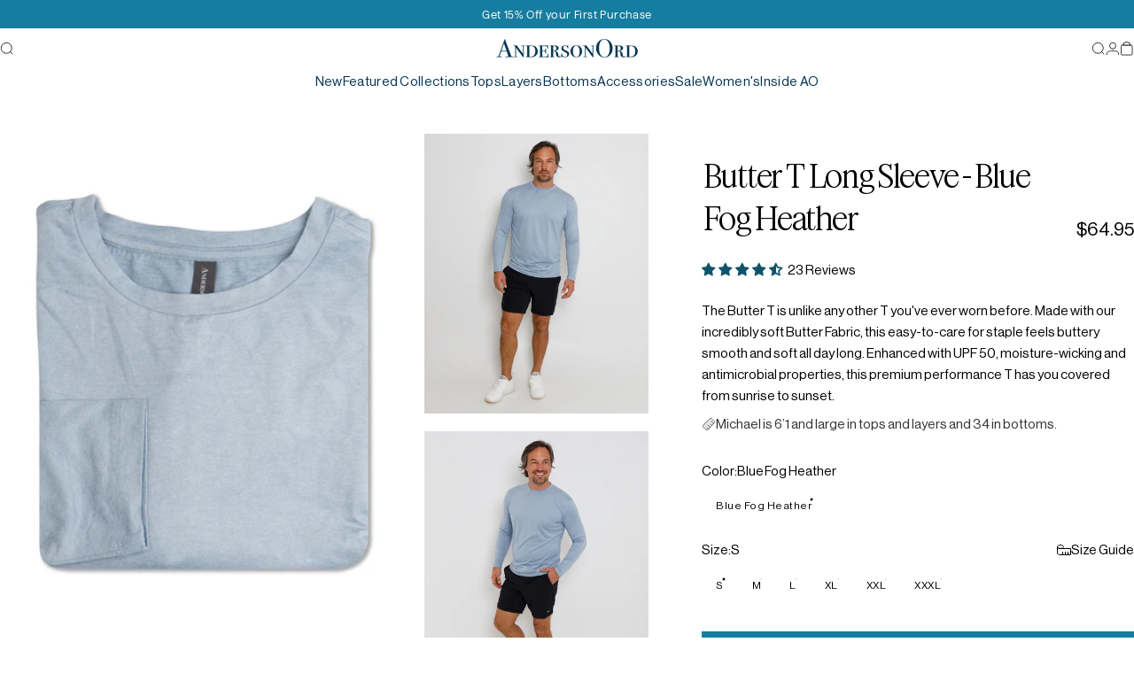

--- FILE ---
content_type: application/javascript
request_url: https://cdn.attn.tv/tag/4-latest/unified-tag.js?v=4-latest_b6aabbffc4
body_size: 48951
content:
!function(){'use strict';function e(t){return e='function'==typeof Symbol&&'symbol'==typeof Symbol.iterator?function(e){return typeof e}:function(e){return e&&'function'==typeof Symbol&&e.constructor===Symbol&&e!==Symbol.prototype?'symbol':typeof e},e(t)}var t=function(){return t=Object.assign||function(e){for(var t,n=1,r=arguments.length;n<r;n++)for(var i in t=arguments[n])Object.prototype.hasOwnProperty.call(t,i)&&(e[i]=t[i]);return e},t.apply(this,arguments)};function n(e,t){var n={};for(var r in e)Object.prototype.hasOwnProperty.call(e,r)&&t.indexOf(r)<0&&(n[r]=e[r]);if(null!=e&&'function'==typeof Object.getOwnPropertySymbols){var i=0;for(r=Object.getOwnPropertySymbols(e);i<r.length;i++)t.indexOf(r[i])<0&&Object.prototype.propertyIsEnumerable.call(e,r[i])&&(n[r[i]]=e[r[i]])}return n}function r(e,t,n,r){return new(n||(n=Promise))((function(t,i){function a(e){try{c(r.next(e))}catch(e){i(e)}}function o(e){try{c(r.throw(e))}catch(e){i(e)}}function c(e){var r;e.done?t(e.value):(r=e.value,r instanceof n?r:new n((function(e){e(r)}))).then(a,o)}c((r=r.apply(e,[])).next())}))}function i(e,t){var n,r,i,a,o={label:0,sent:function(){if(1&i[0])throw i[1];return i[1]},trys:[],ops:[]};return a={next:c(0),throw:c(1),return:c(2)},'function'==typeof Symbol&&(a[Symbol.iterator]=function(){return this}),a;function c(c){return function(u){return function(c){if(n)throw new TypeError('Generator is already executing.');for(;a&&(a=0,c[0]&&(o=0)),o;)try{if(n=1,r&&(i=2&c[0]?r.return:c[0]?r.throw||((i=r.return)&&i.call(r),0):r.next)&&!(i=i.call(r,c[1])).done)return i;switch(r=0,i&&(c=[2&c[0],i.value]),c[0]){case 0:case 1:i=c;break;case 4:return o.label++,{value:c[1],done:!1};case 5:o.label++,r=c[1],c=[0];continue;case 7:c=o.ops.pop(),o.trys.pop();continue;default:if(!(i=o.trys,(i=i.length>0&&i[i.length-1])||6!==c[0]&&2!==c[0])){o=0;continue}if(3===c[0]&&(!i||c[1]>i[0]&&c[1]<i[3])){o.label=c[1];break}if(6===c[0]&&o.label<i[1]){o.label=i[1],i=c;break}if(i&&o.label<i[2]){o.label=i[2],o.ops.push(c);break}i[2]&&o.ops.pop(),o.trys.pop();continue}c=t.call(e,o)}catch(e){c=[6,e],r=0}finally{n=i=0}if(5&c[0])throw c[1];return{value:c[0]?c[1]:void 0,done:!0}}([c,u])}}}function a(e,t,n){for(var r,i=0,a=t.length;i<a;i++)!r&&i in t||(r||(r=Array.prototype.slice.call(t,0,i)),r[i]=t[i]);return e.concat(r||Array.prototype.slice.call(t))}const o='attn-waitlist-trigger-btn',c='attn-waitlist-trigger',u='attn-waitlist-eligibility',s='data-bis-opt-ins';function d(){return document.getElementById(o)}function l(e,t){const n=d()??function(){const e=document.createElement('button');return e.id=o,e.type='button',e}(),{text:r,classList:i,alignment:a,enrolledText:c}=e.settings;n.innerText=r,n.setAttribute('data-enabled-text',r),n.setAttribute('data-disabled-text',c),n.setAttribute('data-signup-complete',`${t}`),n.classList.add(...i.split(','));const u=f();return u&&(u.style.textAlign=a),n}function v(e){const t=e.getAttribute('data-disabled-text');t&&(e.disabled=!0,e.innerText=t)}function f(){return document.getElementById(c)}function p(){return document.getElementById(u)}function m(e){e.removeAttribute('data-product-id'),e.removeAttribute('data-variant-id'),e.style.display='none'}function g({productId:e,variantId:t}){return`${e}:${t}`}function y(){const e=f();return e?e.getAttribute(s)?.split(',')??[]:[]}const _='attn-inline-price-trigger-btn',h='attn-inline-price-trigger';function E(){return document.getElementById(_)}function C(e){const t=E()??function(){const e=document.createElement('button');return e.id=_,e.type='button',e}(),{beforeOfferText:n,offer:r,afterOfferText:i,classList:a,alignment:o}=e.settings,c=I();c&&(c.style.textAlign=o);let u='Get it for a discount if you sign up for texts';const s=c?.getAttribute('data-product-price');if(s&&!isNaN(Number(s))){u=[n,function(e,t){const n=t.replace(/\W/g,'');if(t.includes('%')){const t=(e*(1-Number(n)/100)).toFixed(2);return t.endsWith('00')?['$',Math.round(Number(t))].join(''):['$',t].join('')}return t.includes('$')?['$',e-Number(n)].join(''):t}(Number(s),r),i].join(' ')}return t.innerText=u,t.setAttribute('data-enabled-text',u),t.classList.add(...a.split(',')),t}function I(){return document.getElementById(h)}function w(e){e.removeAttribute('data-product-price'),e.style.display='none'}var T=(e=>(e.TagCoreLoaded='attn.tag-core.loaded',e.TagCreativesLoaded='attn.tag-creatives.loaded',e.FetchCreativesStart='attn.fetch-creatives.start',e.FetchCreativesEnd='attn.fetch-creatives.end',e))(T||{});function b(e){return e&&e.__esModule&&Object.prototype.hasOwnProperty.call(e,'default')?e.default:e}var A,S={exports:{}};A=function(){function e(){for(var e=0,t={};e<arguments.length;e++){var n=arguments[e];for(var r in n)t[r]=n[r]}return t}function t(e){return e.replace(/(%[0-9A-Z]{2})+/g,decodeURIComponent)}return function n(r){function i(){}function a(t,n,a){if('undefined'!=typeof document){'number'==typeof(a=e({path:'/'},i.defaults,a)).expires&&(a.expires=new Date(1*new Date+864e5*a.expires)),a.expires=a.expires?a.expires.toUTCString():'';try{var o=JSON.stringify(n);/^[\{\[]/.test(o)&&(n=o)}catch(e){}n=r.write?r.write(n,t):encodeURIComponent(String(n)).replace(/%(23|24|26|2B|3A|3C|3E|3D|2F|3F|40|5B|5D|5E|60|7B|7D|7C)/g,decodeURIComponent),t=encodeURIComponent(String(t)).replace(/%(23|24|26|2B|5E|60|7C)/g,decodeURIComponent).replace(/[\(\)]/g,escape);var c='';for(var u in a)a[u]&&(c+='; '+u,!0!==a[u]&&(c+='='+a[u].split(';')[0]));return document.cookie=t+'='+n+c}}function o(e,n){if('undefined'!=typeof document){for(var i={},a=document.cookie?document.cookie.split('; '):[],o=0;o<a.length;o++){var c=a[o].split('='),u=c.slice(1).join('=');n||'"'!==u.charAt(0)||(u=u.slice(1,-1));try{var s=t(c[0]);if(u=(r.read||r)(u,s)||t(u),n)try{u=JSON.parse(u)}catch(e){}if(i[s]=u,e===s)break}catch(e){}}return e?i[e]:i}}return i.set=a,i.get=function(e){return o(e,!1)},i.getJSON=function(e){return o(e,!0)},i.remove=function(t,n){a(t,'',e(n,{expires:-1}))},i.defaults={},i.withConverter=n,i}((function(){}))},S.exports=A();const O=b(S.exports);function L(e){return O.get(e)}window.__attentive_cfg?.cxd;const N=390;function P(e,t,n){const r={secure:window.location.protocol.includes('https'),...n,expires:k(n?.expires)},i=function(e){const t=e.replace(/^www\./,''),n=t.split('.');if(n.length>=3){const e=n.slice(-2).join('.');if(['co.uk','com.au','co.nz','co.za','com.br','com.mx','co.jp','co.in','co.il','co.kr','uk.com','myshopify.com','gap.com'].includes(e))return'.'+n.slice(-3).join('.')}return n.length>=2?'.'+n.slice(-2).join('.'):'.'+t}(window.location.hostname);return r.domain=i,R(e),O.set(e,t,r)}function R(e,t){O.remove(e,t)}function k(e){if(!e)return N;if(e instanceof Date){return e<new Date(Date.now()+864e5*N)?e:N}return Math.min(N,e)}const D='4.40.79',B='https://events.attentivemobile.com/e',x='https://events.attentivemobile.com/ct-ev',M='6b26e3a36b',U='0',F='1',H='2',j='3',V='6',G='9',q='10',$='11',Y='12',K='fb',J='ga',W='t0',X='np',z='spp',Z='wct',Q='mgt',ee='gtag',te='jlda',ne='ds',re='mv',ie='vv',ae='x',oe='i',ce='r',ue='m',se='trg',de='enr',le='trn',ve='id',fe='pth',pe='pt',me='es',ge='mp',ye='ev',_e='ep',he='e2p',Ee='a',Ce='mu',Ie='mt',we='rgx',Te='tms',be='csk',Ae='s',Se='ws',Oe='atr',Le='prop',Ne='ro',Pe='cnd',Re='qp',ke='vidc',De='esit',Be='cs',xe='c',Me='ceid',Ue='m',Fe='cb',He='t',je='lt',Ve='pd',Ge='r',qe='v',$e='u',Ye='mfbc',Ke='mfbp',Je='meid',We='mcns',Xe='frid',ze='fvid',Ze='fcds',Qe='tag',et='tc',tt='ane',nt='sqp',rt='evs',it='idc',at='sbc',ot='dae',ct='swp',ut='swpe',st='swpl',dt='swet',lt='swpm',vt='swpmpid',ft='bctu',pt='eat',mt='ses',gt='@_@',yt='vid',_t='ust',ht='tga',Et='pd',Ct='snd',It='cu',wt='c',Tt='v',bt='d',At='p',St='e',Ot='o',Lt='oc',Nt='t',Pt='r',Rt='l',kt='s',Dt='pl',Bt='idn',xt='sa',Mt=['Add to cart','Add to Bag','Buy Now','Add','#addToCart','#add-to-cart','#AddToCart','Order Now','Buy it now','.product__add-to-cart','[name="add"]','[data-label="Add to Cart"]','[data-add-to-cart]','#addToCartBtn','[value="Add to Bag"]','[value="Add to Cart"]','[value="Add to Order"]'],Ut=[['2','3','4','5'],['C0002','C0003','C0004','C0005']],Ft='emc',Ht='mpid';var jt=(e=>(e.Click='click',e.DataLayer='datalayer',e.OrderConfirmedPage='order confirmed page',e))(jt||{}),Vt=(e=>(e.OrderConfirmedIdentifiers='order confirmed identifiers',e))(Vt||{}),Gt=(e=>(e.ADD_TO_CART_TRIGGER='AddToCartTrigger',e.DATA_LAYER_FOR_ADD_TO_CART='DataLayerForAddToCart',e.DATA_LAYER_FOR_ALL_EVENTS='DataLayerForAllEvents',e.DATA_LAYER_FOR_PRODUCT_VIEW='DataLayerForProductView',e.DATA_LAYER_FOR_PURCHASE='DataLayerForPurchase',e.SORT_ACTION_TRIGGER='SortActionTrigger',e))(Gt||{});jt.Click,Gt.ADD_TO_CART_TRIGGER,Gt.SORT_ACTION_TRIGGER,jt.DataLayer,Gt.DATA_LAYER_FOR_ADD_TO_CART,Gt.DATA_LAYER_FOR_ALL_EVENTS,Gt.DATA_LAYER_FOR_PRODUCT_VIEW,Gt.DATA_LAYER_FOR_PURCHASE,jt.OrderConfirmedPage,Vt.OrderConfirmedIdentifiers;const qt='co',$t='uo',Yt='ma',Kt='in';function Jt(e){return null!=e&&'object'==typeof e&&null!=e.val}function Wt(e){return Object.entries(e).reduce(((e,[t,n])=>(Jt(n)?Jt(n)&&!n[Kt]&&e.push(`${t}=${encodeURIComponent(n.val)}`):'object'==typeof n&&null!=n?e.push(`${t}=${encodeURIComponent(JSON.stringify(n))}`):'string'!=typeof n&&'number'!=typeof n&&'boolean'!=typeof n||e.push(`${t}=${encodeURIComponent(n)}`),e)),[]).join('&')}const Xt={};function zt(e,t){const n={errorCode:e,message:t.message,name:t.name,errorStack:t.stack};if(Xt[e]&&Xt[e].message===t.message&&Xt[e].name===t.name)return null;Xt[e]=n;const r=Wt({...n,[He]:St,[qe]:D}),i=`${B}?${r}`,a=new Image(1,1);return a.src=i,a}const Zt={ometria:'omID',listrak:'eKey'},Qt=0,en=1,tn=2,nn=6,rn=7,an=8,on=9,cn=10,un=11,sn=12,dn=13,ln='edgetag_user_id',vn='__attn_eat_id';function fn(e=[]){const t={vendor:Qt,id:window.ShopifyAnalytics?.meta?.page?.customerId??null},n={vendor:en,id:new URLSearchParams(window.location.search).get('utm_klaviyo_id')??null};let r=null,i=null;try{const e=new URLSearchParams(window.location.search);r=e.get('sfmc_sub')??e.get('sfmc_id')??e.get('sfmc_s')??null,i=e.get('cordial_id')??null}catch(e){DEBUG}const a={vendor:cn,id:r},o={vendor:un,id:i},c=[t,n,{vendor:tn,id:L('__attentive_client_user_id')??null},{vendor:rn,id:window.triggermail?.persist?.read_prop('distinct_id')??L('__attentive_bluecore_id')??null},{vendor:an,id:L('_shopify_y')??null},{vendor:on,id:L('__cq_uuid')??null},a,o,{vendor:sn,id:L(vn)??null}];try{const e=new URLSearchParams(window.location.search);Object.entries(Zt).forEach((([t,n])=>{const r=e.get(n);r&&c.push({vendor:dn,id:r,name:t})}))}catch(e){DEBUG}const u=L('__attentive_custom_ids');if(u){JSON.parse(u).forEach((e=>{c.push({vendor:nn,name:e.name,id:e.value})}))}const s={vendor:nn,id:window.edgetag?.('getUserId')??null,name:ln};s.id&&c.push(s);const d=c.filter((t=>t.id&&e.includes(t.vendor)));return d.length?d:null}const pn=/[\s|()-]/g,mn=/^\(?(\d{3})\)?[- ]?(\d{3})[- ]?(\d{4})$/,gn=/^(((\+44\s?\d{4}|\(?0\d{4}\)?)\s?\d{3}\s?\d{3})|((\+44\s?\d{3}|\(?0\d{3}\)?)\s?\d{3}\s?\d{4})|((\+44\s?\d{2}|\(?0\d{2}\)?)\s?\d{4}\s?\d{4}))(\s?#(\d{4}|\d{3}))?$/,yn=/(?:[a-z0-9!#$%&'*+/=?^_`{|}~-]+(?:\.[a-z0-9!#$%&'*+/=?^_`{|}~-]+)*)@(?:(?:[a-z0-9](?:[a-z0-9-]*[a-z0-9])?\.)+[a-z0-9](?:[a-z0-9-]*[a-z0-9])?|\[(?:(?:25[0-5]|2[0-4][0-9]|[01]?[0-9][0-9]?)\.){3}(?:25[0-5]|2[0-4][0-9]|[01]?[0-9][0-9]?|[a-z0-9-]*[a-z0-9]:+))/,_n=/[^.\d]/g,hn=/\.(.*?\d*)/g,En=/^[.,]|[.,]$|\s/g,Cn=(e,t=!1)=>{if('string'!=typeof e)return e;const n=e.replace(pn,''),r=mn.test(n),i=gn.test(n);return r?n:i?function(e){return'0'===e[0]?e.substring(1):'+44'===e.substring(0,3)?e.substring(3):e}(n):t?null:e.replace(_n,'')},In=e=>{const t=wn(e);return yn.test(t)?e:null},wn=e=>e.replace(En,''),Tn=e=>{if('string'!=typeof e)return e;let t=e.replace(_n,'');const n=t.indexOf('.');return n>=0&&(t=t.substring(0,n+3)),t},bn=e=>'string'!=typeof e?e:e.replace(_n,'').replace(hn,''),An=e=>'string'!=typeof e?e:e.replace('\n','').trim(),Sn=e=>{if('string'!=typeof e)return e;const t=e.indexOf('#');return(-1===t?e:e.substring(t+1)).trim()},On=e=>{try{return new URL(function(e){/(^\/\/).*/.test(e)&&(e='https:'+e);return e}(e)).href}catch{return e}};function Ln(e){return(t,n,r)=>{const i=e[n.type];'function'==typeof i&&i(t,n,r)}}const Nn=function(){const e='_-_';try{return sessionStorage.setItem(e,e),sessionStorage.removeItem(e),!0}catch(e){return!1}}(),Pn=function(){const e='_-_';try{return localStorage.setItem(e,e),localStorage.removeItem(e),!0}catch(e){return!1}}();function Rn(){let e=Date.now()+performance.now();return'xxxxxxxxxxxx4xxxyxxxxxxxxxxxxxxx'.replace(/[xy]/g,(t=>{const n=(e+16*Math.random())%16|0;return e=Math.floor(e/16),('x'===t?n:3&n|8).toString(16)}))}function kn(e){return/^[0-9a-fA-F]{32}$/.test(e)}const Dn={shopify:{evaluateEligibility:function(e){try{const{variantId:t}=e,n=function(){try{const e=p()?.innerHTML;return JSON.parse(e||'')}catch(e){return}}();return!!n?.[t]}catch(e){return!1}}},base:{evaluateEligibility:function(e){try{return null!==document.querySelector('.attn-oos')}catch(e){return!1}}}};var Bn=(e=>(e.ActionButton='ActionButton',e.AgeGating='AgeGating',e.Background='Background',e.BubbleStyles='BubbleStyles',e.CheckoutProduct='CheckoutProduct',e.CloseIcon='CloseIcon',e.CompleteYourSignupSVG='CompleteYourSignupSVG',e.Countdown='Countdown',e.DismissButton='DismissButton',e.OptionalEmailButton='OptionalEmailButton',e.Image='Image',e.Input='Input',e.LegalText='LegalText',e.Logo='Logo',e.SuccessPhoneSVG='SuccessPhoneSVG',e.TextHeader='TextHeader',e.MobileExperience='MobileExperience',e.OfferWheel='OfferWheel',e.BubbleIcon='BubbleIcon',e.PrimaryCTA='PrimaryCTA',e.SMSPrefilledText='SMSPrefilledText',e.CustomCSS='CustomCSS',e.AttributeInputs='AttributeInputs',e.PageTimeout='PageTimeout',e.FeatureFlagCondition='FeatureFlagCondition',e.CustomAlreadySubscribedError='CustomAlreadySubscribedError',e.LandingPageURL='LandingPageURL',e.PageTimeoutRedirectButton='PageTimeoutRedirectButton',e.PreEngagementConsentButton='PreEngagementConsentButton',e.PreEngagementDenyButton='PreEngagementDenyButton',e.ProductHighlight='ProductHighlight',e.QrCodeSignup='QrCodeSignup',e))(Bn||{}),xn=(e=>(e.INFO='INFO',e.WARNING='WARNING',e))(xn||{}),Mn=(e=>(e.PLAIN='PLAIN',e.BLOCK='BLOCK',e.BOLD='BOLD',e))(Mn||{}),Un=(e=>(e.EST='America/New_York',e.CST='America/Chicago',e.MST='America/Denver',e.PST='America/Los_Angeles',e.GMT='Europe/London',e.NST='America/St_Johns',e.AST='America/Halifax',e.AWT='Australia/Perth',e.ACWT='Australia/Eucla',e.ACT='Australia/Darwin',e.AETB='Australia/Brisbane',e.AET='Australia/Sydney',e.LHT='Australia/Lord_Howe',e.CEST='Europe/Paris',e.AZOST='Atlantic/Azores',e.ACT1='America/Rio_Branco',e.AMT='America/Manaus',e.BRT='America/Sao_Paulo',e.FNT='America/Noronha',e.PT='America/Tijuana',e.MT='America/Hermosillo',e.CT='America/Mexico_City',e.ET='America/Cancun',e.NZDT='Pacific/Auckland',e))(Un||{}),Fn=(e=>(e.enUS='en-US',e.enCA='en-CA',e.enGB='en-GB',e.enAU='en-AU',e.enNZ='en-NZ',e.enFR='en-FR',e.enBE='en-BE',e.enBR='en-BR',e.enCH='en-CH',e.enDE='en-DE',e.enDK='en-DK',e.enES='en-ES',e.enIT='en-IT',e.enMX='en-MX',e.enNL='en-NL',e.enNO='en-NO',e.enPL='en-PL',e.enPT='en-PT',e.enSE='en-SE',e.frFR='fr-FR',e.frBE='fr-BE',e.frCA='fr-CA',e.frCH='fr-CH',e.enIE='en-IE',e.itIT='it-IT',e.nlNL='nl-NL',e.ptPT='pt-PT',e.ptBR='pt-BR',e.esES='es-ES',e.esMX='es-MX',e.svSE='sv-SE',e.deDE='de-DE',e.nlBE='nl-BE',e.deCH='de-CH',e.plPL='pl-PL',e.noNO='no-NO',e.daDK='da-DK',e))(Fn||{});function Hn(e){if(null===e||!0===e||!1===e)return NaN;var t=Number(e);return isNaN(t)?t:t<0?Math.ceil(t):Math.floor(t)}function jn(e,t){if(t.length<e)throw new TypeError(e+' argument'+(e>1?'s':'')+' required, but only '+t.length+' present')}function Vn(t){jn(1,arguments);var n=Object.prototype.toString.call(t);return t instanceof Date||'object'===e(t)&&'[object Date]'===n?new Date(t.getTime()):'number'==typeof t||'[object Number]'===n?new Date(t):new Date(NaN)}function Gn(t,n){if(jn(2,arguments),!n||'object'!==e(n))return new Date(NaN);var r=n.years?Hn(n.years):0,i=n.months?Hn(n.months):0,a=n.weeks?Hn(n.weeks):0,o=n.days?Hn(n.days):0,c=n.hours?Hn(n.hours):0,u=n.minutes?Hn(n.minutes):0,s=n.seconds?Hn(n.seconds):0,d=Vn(t),l=i||r?function(e,t){jn(2,arguments);var n=Vn(e),r=Hn(t);if(isNaN(r))return new Date(NaN);if(!r)return n;var i=n.getDate(),a=new Date(n.getTime());return a.setMonth(n.getMonth()+r+1,0),i>=a.getDate()?a:(n.setFullYear(a.getFullYear(),a.getMonth(),i),n)}(d,i+12*r):d,v=o||a?function(e,t){jn(2,arguments);var n=Vn(e),r=Hn(t);return isNaN(r)?new Date(NaN):r?(n.setDate(n.getDate()+r),n):n}(l,o+7*a):l,f=1e3*(s+60*(u+60*c));return new Date(v.getTime()+f)}var qn=(e=>(e.SMS='sms',e.EMAIL='email',e.AGE_GATE='age_gate',e.METADATA_TEXT='metadata_text',e))(qn||{}),$n=(e=>(e.PARTIAL='partial',e.FULLSCREEN='fullscreen',e))($n||{});Fn.enGB,Fn.enFR,Fn.enBE,Fn.enCH,Fn.enDE,Fn.enDK,Fn.enES,Fn.enIT,Fn.enNL,Fn.enNO,Fn.enPL,Fn.enPT,Fn.enSE,Fn.frFR,Fn.frBE,Fn.frCA,Fn.frCH,Fn.enIE,Fn.itIT,Fn.nlNL,Fn.ptPT,Fn.ptBR,Fn.esES,Fn.svSE,Fn.deDE,Fn.nlBE,Fn.deCH,Fn.plPL,Fn.noNO,Fn.daDK;const Yn={backgroundColor:'#000000',fontColor:'#FFFFFF'},Kn={legal:'0.625rem'};var Jn=(e=>(e.visitor='RELATIVE',e.global='ABSOLUTE',e))(Jn||{}),Wn=(e=>(e.DAYS='DAYS',e.HOURS='HOURS',e.MINUTES='MINUTES',e.SECONDS='SECONDS',e))(Wn||{});Un.EST;var Xn=(e=>(e.DESKTOP='DESKTOP',e.ON_SITE='ON_SITE',e.LANDING_PAGE='LANDING_PAGE',e.LEGAL='LEGAL',e.INTEGRATION='INTEGRATION',e.TEXT_TO_JOIN='TEXT_TO_JOIN',e.MANUAL_UPLOAD='MANUAL_UPLOAD',e))(Xn||{}),zn=(e=>(e.DYNAMIC='DYNAMIC',e.CONVERSATIONAL='CONVERSATIONAL',e.PRIVACY='PRIVACY',e.TERMS='TERMS',e.COUPON_DISPLAY_SCREEN='COUPON_DISPLAY_SCREEN',e.NO_SHOW='NO_SHOW',e.SHOPIFY_CHECKOUT='SHOPIFY_CHECKOUT',e.SHOPIFY_CHECKOUT_TRANSACTIONAL='SHOPIFY_CHECKOUT_TRANSACTIONAL',e.SHOPIFY_CHECKOUT_EMAIL='SHOPIFY_CHECKOUT_EMAIL',e.UNSUBSCRIBE='UNSUBSCRIBE',e.RECHARGE_CHECKOUT='RECHARGE_CHECKOUT',e.RECHARGE_CHECKOUT_TRANSACTIONAL='RECHARGE_CHECKOUT_TRANSACTIONAL',e.AFFILIATE_ENDPOINT='AFFILIATE_ENDPOINT',e.OFFER_DISPLAY='OFFER_DISPLAY',e.PREFERENCE_COLLECTION='PREFERENCE_COLLECTION',e.CODE='CODE',e.LANDING_PAGE='LANDING_PAGE',e.MOBILE_APP='MOBILE_APP',e.FULL_SCREEN='FULL_SCREEN',e.EMAIL_FULL_SCREEN='EMAIL_FULL_SCREEN',e.BUBBLE_FULL_SCREEN='BUBBLE_FULL_SCREEN',e.EMAIL_BUBBLE_FULL_SCREEN='EMAIL_BUBBLE_FULL_SCREEN',e.PARTIAL='PARTIAL',e.EMAIL_PARTIAL='EMAIL_PARTIAL',e.BUBBLE_PARTIAL='BUBBLE_PARTIAL',e.EMAIL_BUBBLE_PARTIAL='EMAIL_BUBBLE_PARTIAL',e.BUBBLE='BUBBLE',e.LIGHTBOX='LIGHTBOX',e.LIGHTBOX_BUBBLE='LIGHTBOX_BUBBLE',e.EMAIL_LIGHTBOX='EMAIL_LIGHTBOX',e.EMAIL_WIZARD='EMAIL_WIZARD',e.MANUAL_ENTRY='MANUAL_ENTRY',e.PRODUCT_DISPLAY='PRODUCT_DISPLAY',e))(zn||{}),Zn=(e=>(e.LEFT='left',e.CENTER='center',e.RIGHT='right',e.JUSTIFY='justify',e))(Zn||{});Mn.BLOCK,xn.WARNING;var Qn=(e=>(e.OPEN='OPEN',e.IMPRESSION='IMPRESSION',e.LEAD='LEAD',e.EMAIL_LEAD='EMAIL_LEAD',e.CLOSE='CLOSE',e.EXPAND='EXPAND',e.SHRINK='SHRINK',e.DETECT_EXIT_INTENT='DETECT_EXIT_INTENT',e.SET_COOKIE='SET_COOKIE',e.RESIZE_FRAME='RESIZE_FRAME',e.CREATIVE_PAGE_VIEW='CREATIVE_PAGE_VIEW',e.ADD_TO_CART='ADD_TO_CART',e))(Qn||{}),er=(e=>(e.GOOGLE_ANALYTICS_4='GOOGLE_ANALYTICS_4',e.GOOGLE_ANALYTICS='GOOGLE_ANALYTICS',e.FACEBOOK_PIXEL='FACEBOOK_PIXEL',e.NORTHBEAM_PIXEL='NORTHBEAM_PIXEL',e.DATALAYER_PUSH='DATALAYER_PUSH',e))(er||{});er.GOOGLE_ANALYTICS_4,er.GOOGLE_ANALYTICS,er.FACEBOOK_PIXEL,er.NORTHBEAM_PIXEL,er.DATALAYER_PUSH,er.GOOGLE_ANALYTICS_4,er.GOOGLE_ANALYTICS,er.FACEBOOK_PIXEL,er.NORTHBEAM_PIXEL,er.DATALAYER_PUSH;const tr={[er.GOOGLE_ANALYTICS_4]:{[Qn.IMPRESSION]:{name:'impression',reportPageType:!1},[Qn.EMAIL_LEAD]:{name:'submitEmail',reportEmail:!1,reportPageType:!1},[Qn.LEAD]:{name:'submitSMS',reportPageType:!1},[Qn.CLOSE]:{name:'close',reportPageType:!1},[Qn.EXPAND]:{name:'expand',reportPageType:!1}},[er.GOOGLE_ANALYTICS]:{[Qn.IMPRESSION]:{name:'impression'},[Qn.EMAIL_LEAD]:{name:'submitEmail',reportEmail:!1},[Qn.LEAD]:{name:'submitSMS'},[Qn.CLOSE]:{name:'close'},[Qn.EXPAND]:{name:'expand'}},[er.FACEBOOK_PIXEL]:{[Qn.IMPRESSION]:{name:'ViewContent'},[Qn.EMAIL_LEAD]:{name:'Contact',reportEmail:!1},[Qn.LEAD]:{name:'Lead'},[Qn.CLOSE]:{name:'Close'},[Qn.EXPAND]:{name:'Expand'}},[er.NORTHBEAM_PIXEL]:{[Qn.EMAIL_LEAD]:{name:'submitEmail',reportEmail:!0},[Qn.LEAD]:{name:'submitSMS',reportPhone:!0}},[er.DATALAYER_PUSH]:{[Qn.IMPRESSION]:{name:'impression'},[Qn.EMAIL_LEAD]:{name:'submitEmail',reportEmail:!1},[Qn.LEAD]:{name:'submitSMS'},[Qn.CLOSE]:{name:'close'},[Qn.EXPAND]:{name:'expand'}}};function nr(e){const t={enabled:!1,id:'',reportCreative:!0,eventOptions:tr[e]};if(e===er.GOOGLE_ANALYTICS)t.eventCategory='Attentive';return t}for(const e in er)nr(e);var rr=(e=>(e.BUBBLE='bubble',e.FIELD_CAPTURE='field_capture',e.SUCCESS='success',e.COUPON='coupon',e.EMAIL_GATE='email_gate',e.SPIN_TO_WIN='spin_to_win',e.OFFER_WHEEL='offer_wheel',e.EXISTING_SUBSCRIBER='existing_subscriber',e.LIVE_SMS='live_sms',e.PREVIEW_TOOLTIP='preview_tooltip',e.UNSUBSCRIBE='unsubscribe',e.PRE_ENGAGEMENT='pre_engagement',e.MYSTERY_OFFER='mystery_offer',e.EXISTING_SUBSCRIBER_EXPERIMENT='existing_subscriber_experiment',e.SCRATCH_OFF='scratch_off',e.PREFERENCE_COLLECTION='preference_collection',e))(rr||{});var ir=(e=>(e.LEFT='left',e.RIGHT='right',e))(ir||{}),ar=(e=>(e.TOP='top',e.BOTTOM='bottom',e))(ar||{});Bn.BubbleStyles;const or={color:Yn.fontColor,backgroundColor:Yn.backgroundColor,backgroundOpacity:'100%',transparentBackground:!1,size:Kn.legal,font:0,alignment:Zn.JUSTIFY};((e,t)=>{const n=[];if(void 0===e.active||e.active){const r={v:2,styles:{color:e.textConfig?.color,backgroundColor:e.textConfig?.backgroundColor,backgroundOpacity:e.textConfig?.backgroundOpacity,transparentBackground:e.textConfig?.transparentBackground,fontSize:e.textConfig?.size,font:e.textConfig?.font,textAlign:e.textConfig?.alignment??Zn.JUSTIFY,marginTop:e?.marginTop,marginBottom:e?.marginBottom},content:{customContent:e.content?.customContent,optionalLink:e.content?.optionalLink},placement:Boolean(!e.displayBelowInputs)||t?'below-headers':'below-inputs'};e.checkbox?.active&&(r.checkbox={border:e.checkbox?.border,checkColor:e.checkbox?.checkColor,icon:e.checkbox?.icon,active:!0}),n.push(r)}if(e.content?.additionalLegalText){const t={v:2,styles:{color:e.additionalLegalTextConfig?.color||e.textConfig?.color,backgroundColor:e.additionalLegalTextConfig?.backgroundColor||e.textConfig?.backgroundColor,backgroundOpacity:e.additionalLegalTextConfig?.backgroundOpacity||e.textConfig?.backgroundOpacity,transparentBackground:e.additionalLegalTextConfig?.transparentBackground??e.textConfig?.transparentBackground,fontSize:e.additionalLegalTextConfig?.size||e.textConfig?.size,font:e.additionalLegalTextConfig?.font||e.textConfig?.font,textAlign:(e.additionalLegalTextConfig?.alignment||e.textConfig?.alignment)??Zn.JUSTIFY},placement:'below-buttons',content:{customContent:e.content?.additionalLegalText}};n.push(t)}return n})({textConfig:or,content:{},additionalLegalTextConfig:or},!0)[0];rr.LIVE_SMS,qn.SMS;const cr=e=>e.subType===zn.CONVERSATIONAL&&(e.type===Xn.ON_SITE||e.type===Xn.DESKTOP),ur=['immediately','delay','scroll','exitIntent','backInStock','pdpPrice','addToCart'],sr=['overlay','support','embedded'],dr=e=>!!e&&e.includes('TEXT');var lr=(e=>(e.SOURCE='source',e.CAMPAIGN='campaign',e.CONTENT='content',e.MEDIUM='medium',e.TERM='term',e))(lr||{});function vr(e,t,n={}){const{leading:r=!1,trailing:i=!0,maxWait:a}=n;let o,c,u,s=0,d=0;function l(t){const n=c||[];return c=void 0,d=t,u=e(...n),u}function v(e){const n=e-s;return 0===s||n>=t||n<0||void 0!==a&&e-d>=a}function f(){const e=Date.now();if(v(e))return p(e);o=setTimeout(f,function(e){const n=e-d,r=t-(e-s);return void 0===a?r:Math.min(r,a-n)}(e))}function p(e){return o&&clearTimeout(o),o=void 0,i&&c?l(e):(c=void 0,u)}function m(...e){const n=Date.now(),i=v(n);return c=e,s=n,i?o?(clearTimeout(o),o=setTimeout(f,t),l(s)):(d=a=s,o=setTimeout(f,t),r?l(a):u):(void 0===o&&(o=setTimeout(f,t)),u);var a}return m.cancel=function(){o&&clearTimeout(o),s=0,d=0,c=void 0,o=void 0},m.flush=function(){return o?p(Date.now()):u},m}function fr(e,t,n){if(e===t)return!0;if((void 0===e||void 0===t||null===e||null===t)&&(e||t))return!1;const r=e?.constructor.name,i=t?.constructor.name;if(r!==i)return!1;if('Array'===r){if(e.length!==t.length)return!1;let n=!0;for(let r=0;r<e.length;r++)if(!fr(e[r],t[r])){n=!1;break}return n}if('Object'===r){let n=!0;const r=Object.keys(e),i=Object.keys(t);if(r.length!==i.length)return!1;for(let i=0;i<r.length;i++)if(!fr(e[r[i]],t[r[i]])){n=!1;break}return n}return e===t}function pr(e){return'ct'in e&&'canvas'===e.ct}const mr='__attentive_email_creativeFilter';var gr=(e=>(e.OVERLAY_DATA='OVERLAY_DATA',e.EXIT_INTENT='EXIT_INTENT',e))(gr||{});const yr=e=>{const t=new Date;return t.setTime(t.getTime()+1e3*e),t},_r=()=>yr(1800),hr=window;class Er{MAX_AGE;MAX_AGE_DAYS;userId;__attentive_domain;constructor(){const e=hr.__attentive_cfg&&hr.__attentive_cfg.gdpr;this.MAX_AGE=e?33696e3:189216e4,this.MAX_AGE_DAYS=Math.round(this.MAX_AGE/86400),this.userId=null,this.__attentive_domain=hr.__attentive_domain}getId(){return this.userId||this.setId(),this.userId}rotateId(){this.userId=null,R('__attentive_id'),R('__attentive_cco'),this.setId()}getCookie=e=>document.cookie.replace(new RegExp(`(?:(?:^|.*;\\s*)${e}\\s*=\\s*([^;]*).*$)|^.*$`),'$1');createImg=e=>{new Image(1,1).src=`https://${this.__attentive_domain}${e}`};setId=()=>{const e='__attentive_cco',{getQueryParam:t,getCookie:n,createImg:r}=this,i=n('__attentive_id'),a=n(e),o=t('attn-vid')||t('visitorId'),c=t('attn-sid')||t('subscriberId'),u=t('attn-eid')||t('externalId'),s=t('altid'),d=Boolean(i),l=this.userId;let v=!1;if(a)try{const e=new Date(Number(a)+1e3*this.MAX_AGE),t=new Date;e.valueOf()-t.valueOf()<2592e6&&(v=!0)}catch(e){}d||null==o?i&&o?(this.userId=i,o!==i&&r(`/sv?qid=${o}&cid=${i}`)):Pn&&null!==localStorage.getItem('__attentive_id')?(this.userId=localStorage.getItem('__attentive_id'),localStorage.removeItem('__attentive_id')):this.userId=!i&&!o||v?Rn():i:this.userId=o,c?r(`/sv?sid=${c}&cid=${this.userId}`):s?r(u?`/sv?altid=${s}&seid=${u}&cid=${this.userId}`:`/sv?altid=${s}&cid=${this.userId}`):u?r(`/sv?seid=${u}&cid=${this.userId}`):i&&v&&r(`/sv?qid=${i}&cid=${this.userId}`),l!==this.userId&&this.userId&&P('__attentive_id',this.userId,{expires:this.MAX_AGE_DAYS}),a&&!v||P(e,String(Date.now()),{expires:this.MAX_AGE_DAYS})};getQueryParam=e=>{const{queryParams:t}=this;return t(hr.location.search,e)||t(hr.location.hash,e)};queryParams(e,t){let n=null;return e.substring(1).split('&').forEach((e=>{const r=e.split('=');r[0]===t&&(n=r[1])})),n}}const Cr={klaviyo:()=>window._learnq&&window._learnq.isIdentified,bouncex:()=>window.bouncex&&window.bouncex.var},Ir={klaviyo:()=>window._learnq&&window._learnq.isIdentified&&window._learnq.isIdentified instanceof Function&&window._learnq.isIdentified(),bouncex:()=>Boolean(window.bouncex&&window.bouncex.vars)&&window.bouncex.vars.email_submitted_attentive};function wr(e){for(const t in e)void 0===e[t]&&delete e[t];return e}const Tr=hr.__attentive_cfg&&hr.__attentive_cfg.esms&&hr.__attentive_cfg.esms in Cr,br=Tr&&Cr[hr.__attentive_cfg.esms],Ar=Tr&&Ir[hr.__attentive_cfg.esms],Sr=Tr&&br instanceof Function&&Ar instanceof Function,Or=async()=>{if(Sr){const e=async()=>await new Promise((e=>{const t=setInterval((()=>{if(br()){clearInterval(t);const n=mr,r=!!Ar();P(n,JSON.stringify(r),{expires:_r()}),e()}}),200);setTimeout((()=>{clearInterval(t),e()}),3e3)}));await e()}},Lr=e=>-1!==document.cookie.indexOf(e),Nr=e=>{return(e=>{if(!e){if(L('__attentive_iss'))return!0;if(window.location.search.includes('externalId='))return P('__attentive_iss','true',{expires:_r()}),!0}return!1})(e.ENABLE_SUBSCRIBER_CREATIVES)||!(!(n=e.REQUIRED_COOKIE)||n.every(Lr))||(e=>{if(e){const{key:t,value:n}=e,r=L(t);return void 0!==n?r===n:void 0!==r}return!1})(e.DISALLOWED_COOKIES)||!!(t=e.DISALLOWED_PROPERTIES)&&t()||!!e.SHOULD_BLOCK_PWA_DISPLAY_MODE&&window.matchMedia('(display-mode: standalone)').matches||((e,t)=>{if(window.innerWidth>=760?Boolean(e):Boolean(t))return 0===document.cookie.replace(/(?:(?:^|.*;\s*)__attentive_id\s*=\s*([^;]*).*$)|^.*$/,'$1').length;return!1})(e.BOUNCE_X_DESKTOP_CUSTOMER,e.BOUNCE_X_CUSTOMER);var t,n},Pr=e=>new Promise((t=>setTimeout(t,e))),Rr=async e=>{if(e){const{thirdPartyVariable:t,timeout:n}=e,r=n||1e3;await(async(e,t)=>{for(;!e();)await Pr(t)})(t,r)}};var kr=(e=>(e[e.SHOW=0]='SHOW',e[e.DO_NOT_SHOW=1]='DO_NOT_SHOW',e[e.HIDE_INITIAL=2]='HIDE_INITIAL',e))(kr||{});const Dr=(e,t,n)=>!1!==e&&t!==rr.BUBBLE&&n!==$n.PARTIAL,Br='aria-hidden',xr=new Map;let Mr=!1;function Ur(e){if('attentive_overlay'===e.id)return!0;const t=e.tagName.toUpperCase();return'META'===t||('SCRIPT'===t||('STYLE'===t||('LINK'===t||('INPUT'===t?'hidden'===e.type:'NOSCRIPT'===t))))}function Fr(){for(const[e,t]of Array.from(xr.entries()))Ur(e)||t.processed||(t.processed=!0,e.setAttribute(Br,'true'))}function Hr(){for(const[e,t]of Array.from(xr.entries()))Ur(e)||t.processed&&(t.processed=!1,t.ariaHidden?e.setAttribute(Br,t.ariaHidden):e.removeAttribute(Br))}const jr=()=>{Mr=!1,Hr()};const Vr=new MutationObserver((e=>{for(const t of e)if('attributes'===t.type){const e=t.target;if('true'===e.getAttribute(Br))continue;xr.delete(e)}const t=Array.from(document?.body?.children??[]);!function(e){for(const t of e)xr.has(t)||xr.set(t,{ariaHidden:t.getAttribute(Br),processed:!1});Mr?Fr():Hr()}(t),function(e){for(const t of e)Vr.observe(t,{attributeFilter:[Br]})}(t)}));try{document&&Vr.observe(document.body,{childList:!0})}catch(e){}const Gr=()=>/Safari/.test(navigator.userAgent),qr=(e,t)=>e.slice(0,t.length)===t,$r=()=>{const e={};return document.cookie.split('; ').forEach((t=>{if(qr(t,'__attentive')){const[n,...r]=t.split('=');e[n]=r.join('')}})),e},Yr=(e,t)=>{if(t.innerHeight>=t.documentHeight)return!0;const n=(e=>Math.abs(e.top)/(e.documentHeight-e.innerHeight)*100)(t),r=e.value;return r&&n+1>=r},Kr=e=>!!e?.exitIntent?.enabled,Jr=(e,t,n)=>{const r=(e=>e.find((e=>'type'in e&&e.type===rr.BUBBLE)))(e);if(void 0===r)return!1;const i=t&&parseInt(t),a='fields'in r?r?.fields:void 0,o=parseInt(a?.showBubblePV||'');if(void 0===a?.showBubblePV||!i||!n)return!0;const c=i&&n&&Math.abs(i-parseInt(n))+1;return Boolean(c&&c>=o)},Wr=e=>{if(!e?.length)return!1;const t=e&&e.find((e=>e.type===rr.BUBBLE)),n=t&&t.fields;return!!(n&&n.countdownSection&&n.countdownSection.active)},Xr=(e,t)=>{let n=new Date;switch(e){case Wn.DAYS:n=Gn(n,{days:Number(t)});break;case Wn.HOURS:n=Gn(n,{hours:Number(t)});break;case Wn.MINUTES:n=Gn(n,{minutes:Number(t)});break;case Wn.SECONDS:n=Gn(n,{seconds:Number(t)})}return n.toISOString()},zr=e=>{const t='__attentive_timer';if(!L(t)&&e?.enabled&&e?.type===Jn.visitor&&e?.durationUnit&&e?.durationValue){P(t,Xr(e.durationUnit,e.durationValue))}},Zr=()=>/iPhone|iPad|iPod/.test(navigator.userAgent),Qr=window.matchMedia('(max-width: 480px)'),ei=/(android|bb\d+|meego).+mobile|avantgo|bada\/|blackberry|blazer|compal|elaine|fennec|hiptop|iemobile|ip(hone|od)|iris|kindle|lge |maemo|midp|mmp|mobile.+firefox|netfront|opera m(ob|in)i|palm( os)?|phone|p(ixi|re)\/|plucker|pocket|psp|series(4|6)0|symbian|treo|up\.(browser|link)|vodafone|wap|windows ce|xda|xiino/i,ti=/1207|6310|6590|3gso|4thp|50[1-6]i|770s|802s|a wa|abac|ac(er|oo|s-)|ai(ko|rn)|al(av|ca|co)|amoi|an(ex|ny|yw)|aptu|ar(ch|go)|as(te|us)|attw|au(di|-m|r |s )|avan|be(ck|ll|nq)|bi(lb|rd)|bl(ac|az)|br(e|v)w|bumb|bw-(n|u)|c55\/|capi|ccwa|cdm-|cell|chtm|cldc|cmd-|co(mp|nd)|craw|da(it|ll|ng)|dbte|dc-s|devi|dica|dmob|do(c|p)o|ds(12|-d)|el(49|ai)|em(l2|ul)|er(ic|k0)|esl8|ez([4-7]0|os|wa|ze)|fetc|fly(-|_)|g1 u|g560|gene|gf-5|g-mo|go(\.w|od)|gr(ad|un)|haie|hcit|hd-(m|p|t)|hei-|hi(pt|ta)|hp( i|ip)|hs-c|ht(c(-| |_|a|g|p|s|t)|tp)|hu(aw|tc)|i-(20|go|ma)|i230|iac( |-|\/)|ibro|idea|ig01|ikom|im1k|inno|ipaq|iris|ja(t|v)a|jbro|jemu|jigs|kddi|keji|kgt( |\/)|klon|kpt |kwc-|kyo(c|k)|le(no|xi)|lg( g|\/(k|l|u)|50|54|-[a-w])|libw|lynx|m1-w|m3ga|m50\/|ma(te|ui|xo)|mc(01|21|ca)|m-cr|me(rc|ri)|mi(o8|oa|ts)|mmef|mo(01|02|bi|de|do|t(-| |o|v)|zz)|mt(50|p1|v )|mwbp|mywa|n10[0-2]|n20[2-3]|n30(0|2)|n50(0|2|5)|n7(0(0|1)|10)|ne((c|m)-|on|tf|wf|wg|wt)|nok(6|i)|nzph|o2im|op(ti|wv)|oran|owg1|p800|pan(a|d|t)|pdxg|pg(13|-([1-8]|c))|phil|pire|pl(ay|uc)|pn-2|po(ck|rt|se)|prox|psio|pt-g|qa-a|qc(07|12|21|32|60|-[2-7]|i-)|qtek|r380|r600|raks|rim9|ro(ve|zo)|s55\/|sa(ge|ma|mm|ms|ny|va)|sc(01|h-|oo|p-)|sdk\/|se(c(-|0|1)|47|mc|nd|ri)|sgh-|shar|sie(-|m)|sk-0|sl(45|id)|sm(al|ar|b3|it|t5)|so(ft|ny)|sp(01|h-|v-|v )|sy(01|mb)|t2(18|50)|t6(00|10|18)|ta(gt|lk)|tcl-|tdg-|tel(i|m)|tim-|t-mo|to(pl|sh)|ts(70|m-|m3|m5)|tx-9|up(\.b|g1|si)|utst|v400|v750|veri|vi(rg|te)|vk(40|5[0-3]|-v)|vm40|voda|vulc|vx(52|53|60|61|70|80|81|83|85|98)|w3c(-| )|webc|whit|wi(g |nc|nw)|wmlb|wonu|x700|yas-|your|zeto|zte-/i,ni=/android|ipad|playbook|silk/i,ri={nokia:/nokia|lumia/},ii={genericTab:/tablet/};const ai=window,oi=()=>{const e=ai?.attn_d0x0b_cfg;if(e){const t=atob(e);return JSON.parse(t).bctu}},ci=(e='default')=>{const t={default:hr.__attentive_cfg&&hr.__attentive_cfg.zi,disable:hr.__attentive_cfg&&hr.__attentive_cfg.zd,enable:hr.__attentive_cfg&&hr.__attentive_cfg.ze};return hr.__attentive_cfg&&t[e]},ui=(e,t)=>{const n=document.createElement('div');return n.style.position='fixed',n.style.left='0',n.style.bottom='0',n.style.width='100vw',n.style.height='0',n.style.setProperty('z-index',(e=>{if(e&&e.shouldApplyZIndex&&e.zIndex)return String(e.zIndex);return ci('default')||'9223372036854775807'})(t.CONDITIONAL_Z_INDEX_MAP)||null),n.style.setProperty('color-scheme','none'),n.id=e,n},si=e=>!!(e.offsetWidth||e.offsetHeight||e.getClientRects().length)&&'hidden'!==hr.getComputedStyle(e).visibility,di=e=>{const t=e||document.documentElement;return{top:t.scrollTop||document.body.scrollTop||window.pageYOffset,documentHeight:t.scrollHeight||document.body.scrollHeight,innerHeight:window.innerHeight}},li='__attn_exit_intent_triggered',vi=()=>void 0!==L(li),fi=()=>{const e=new Date(Date.now()+36e5);P(li,'true',{expires:e})},pi=(e,t)=>{const n=r=>{r.clientY>50||(t(),e.removeEventListener('mousemove',n))},r=setTimeout((()=>{e.addEventListener('mousemove',n)}),3e3);return()=>{e.removeEventListener('mousemove',n),clearTimeout(r)}},mi=(e,t,n)=>Math.abs(e)/(t-n)*100,gi=(e,t,n)=>{let r,i=0;n&&(r=e.querySelector(n)??void 0);const a=vr((()=>{const{top:n,documentHeight:o,innerHeight:c}=di(r);mi(n,o,c)>50&&(0===n&&(i=0),n>i?i=n:mi(n-i,o,c)>3&&(t(),e.removeEventListener('touchmove',a)))}),o=120,{leading:!0,trailing:!0,maxWait:o,...c});var o,c;return e.addEventListener('touchmove',a),()=>e.removeEventListener('touchmove',a)},yi=()=>{const e=(()=>{const e=performance.getEntriesByType('resource').filter((e=>'script'===e.initiatorType&&e.name.includes('dtag.js'))).sort(((e,t)=>e.startTime-t.startTime));if(e.length>0){const t=e[0];return{start:t.fetchStart,end:t.responseEnd}}})(),t=(()=>{const e=performance.getEntriesByType('mark');return{tagLoaded:e.find((e=>e.name===T.TagCoreLoaded)),tagCreativesLoaded:e.find((e=>e.name===T.TagCreativesLoaded))}})(),n={dtagStart:e?.start,dtagEnd:e?.end,tagLoaded:t.tagLoaded?.startTime,tagCreativesLoaded:t.tagCreativesLoaded?.startTime};if(!(()=>{const e=hr.__attentive_cfg&&hr.__attentive_cfg.lt&&('1'===hr.__attentive_cfg.lt||'2'===hr.__attentive_cfg.lt);return Boolean(e||Sr)})()){const e=performance.getEntriesByName(T.FetchCreativesStart,'mark'),t=performance.getEntriesByName(T.FetchCreativesEnd,'mark');if(e.length>1||t.length>1)return{};e.length>0&&(n.fetchCreativesStart=e[0].startTime),t.length>0&&(n.fetchCreativesEnd=t[0].startTime)}return n},_i=()=>{const e=hr.__attentive_domain;if(Pn&&e){const t=hr.localStorage.getItem('attn_pdp');if(t){const n=JSON.parse(atob(t));if(n[e])return!0===Array.isArray(n[e])?n[e]:[n[e]]}}},hi=function(e){e.preventDefault(),e.stopPropagation()},{toggleScrollLock:Ei,getCurrentValue:Ci}=(()=>{let e,t=!1;return{toggleScrollLock:n=>{if(t=n,n){if(!e){e=window.pageYOffset;try{const t=parseInt(getComputedStyle(document.body).height,10)-(e+window.visualViewport.height);t<0&&window.scrollBy({top:t})}catch{}}document.body.style.overflow='hidden',document.body.style.position='absolute',document.body.style.top=-e+'px',document.body.style.left='0',document.body.style.right='0',document.body.style.bottom='0',document.body.style.height='unset',document.documentElement.style.overflow='hidden',document.documentElement.style.position='absolute',document.documentElement.style.top='0',document.documentElement.style.left='0',document.documentElement.style.right='0',document.documentElement.style.bottom='0'}else document.body.style.removeProperty('overflow'),document.body.style.removeProperty('position'),document.body.style.removeProperty('top'),document.body.style.removeProperty('left'),document.body.style.removeProperty('right'),document.body.style.removeProperty('bottom'),document.body.style.removeProperty('height'),document.documentElement.style.removeProperty('overflow'),document.documentElement.style.removeProperty('position'),document.documentElement.style.removeProperty('top'),document.documentElement.style.removeProperty('left'),document.documentElement.style.removeProperty('right'),document.documentElement.style.removeProperty('bottom'),void 0!==e&&e>=0&&(window.scrollTo({top:e,behavior:'instant'}),e=void 0)},getCurrentValue:()=>t}})();function Ii(e,t){e.ENABLE_SCROLLING_NO_STYLING||(e.ENABLE_SCROLLING_CUSTOM_STYLING_NO_SCROLL_LOCK?e.ENABLE_SCROLLING_CUSTOM_STYLING_NO_SCROLL_LOCK():Ci()&&(Ei(!1),t.style.setProperty('z-index',ci('enable')||'9223372036854775807','important'),e.ENABLE_SCROLLING_CUSTOM_STYLING_WITH_SCROLL_LOCK&&e.ENABLE_SCROLLING_CUSTOM_STYLING_WITH_SCROLL_LOCK())),document.body.removeEventListener('touchmove',hi)}const wi=async(e,t)=>{if(window.Shopify?.routes?.root){const n={items:[{id:e,quantity:t}]};try{if((await fetch(`${window.Shopify?.routes?.root||'/'}cart/add.js`,{method:'POST',headers:{'Content-Type':'application/json'},body:JSON.stringify(n)})).ok)return'success'}catch(e){}}};function Ti(e,t,n){const{action:r,thirdPartyAnalytics:i}=e,a=i&&i[t];if(!a||!a.enabled)return;const o=a.eventOptions?.[r],c=o?.name||tr[t]?.[Qn[r]]?.name;if(void 0===c)return;const u=a.reportCreative&&'creativeId'in e?e.creativeId:void 0,s=o&&'reportEmail'in o&&o.reportEmail&&'email'in e?e.email:void 0,d='email'in e?e.email:void 0,l='phone'in e?e.phone:void 0,v='closeType'in e?e.closeType:void 0,f=o&&'reportPageType'in o&&o.reportPageType,p=r===Qn.IMPRESSION&&f&&'pageType'in e?e.pageType:f&&'impressionPageType'in e?e.impressionPageType:void 0;if(t===er.GOOGLE_ANALYTICS_4){const e={source:'Attentive',creative_id:u,creative_type:p,email:s};if(hr.gtag){const t=n.GA4_CUSTOM_EVENT_FORMATTING;hr.gtag('event',c,wr(t?t(e):e))}else hr.dataLayer&&hr.dataLayer.push(wr({...e,event:c}))}t===er.FACEBOOK_PIXEL&&hr.fbq&&hr.fbq('track',c,wr({creativeId:u,email:s,closeType:v})),t===er.NORTHBEAM_PIXEL&&hr.Northbeam&&(r===Qn.EMAIL_LEAD&&d?hr.Northbeam.fireEmailCaptureEvent(d,'Attentive'):r===Qn.LEAD&&l&&hr.Northbeam.fireCustomGoal(`phone_capture: ${l}`,{})),t===er.DATALAYER_PUSH&&(hr.dataLayer=hr.dataLayer||[],hr.dataLayer.push(wr({event:c,source:'Attentive',creative_id:u,email:s})))}const bi='__attentive_vf';function Ai(){return L(bi)}const Si={marketing:{overlayElementID:'attentive_overlay',creativeContainerID:'attentive_creative',creativeContainerTitle:'Sign Up via Text for Offers',useCustomEventHandling:!0},'live-sms':{overlayElementID:'attentive_live_sms_overlay',creativeContainerID:'attentive_live_sms_creative',creativeContainerTitle:'Get real-time support via SMS',useCustomEventHandling:!1},backInStock:{overlayElementID:'attentive_overlay',creativeContainerID:'attentive_creative',creativeContainerTitle:'Sign Up via Text for Offers',useCustomEventHandling:!0},topBar:{overlayElementID:'attentive_top_bar_overlay',creativeContainerID:'attentive_top_bar_creative',creativeContainerTitle:'Sign Up via Text for Offers',useCustomEventHandling:!0},pdpPrice:{overlayElementID:'attentive_pdp_price_overlay',creativeContainerID:'attentive_pdp_price_creative',creativeContainerTitle:'Sign Up via Text for Offers',useCustomEventHandling:!0}};class Oi{clientConfig;userId;lastElementInFocus=null;email=null;creativeContainer;overlayElement;loaded=!1;shouldResetIFrame;initialBottom=0;requireRepaintOnOpen=!1;shouldDisableScroll=!1;attentiveConfig;#e;useCustomEventHandling=!1;windowEvent;onLoadFunction;constructor(e,t,n,r,i,a){this.clientConfig=e,this.useCustomEventHandling=a,this.userId=t;const o=ui(n,e),c=((e,t,n)=>{const r=document.createElement('iframe');r.style.width='100%',r.style.height='0',r.style.position='absolute',r.style.bottom='0',r.style.opacity='0',r.style.transition='opacity 500ms',r.style.border='0',r.style.overflow='hidden',r.style.visibility='hidden',r.allowTransparency='true',r.referrerPolicy='origin',r.id=e,r.allow='clipboard-write';const i=n.IFRAME_CLASS;i&&i(r);const a=hr?.__attentive_cfg?.iframeTitle;return r.title=a||t,r})(r,i,e);var u;o.appendChild(c),this.creativeContainer=c,this.overlayElement=o,this.shouldResetIFrame=Zr()&&Gr()&&!!document.querySelector('meta[name=apple-itunes-app]'),this.shouldResetIFrame&&(this.creativeContainer.style.transition='opacity 500ms, bottom 150ms ease-in-out',this.handleIFramePlacement()),this.show=this.show.bind(this),this.hide=this.hide.bind(this),this.orientationChangeHandler=this.orientationChangeHandler.bind(this),this.refocusEventListener=this.refocusEventListener.bind(this),this.windowEvent=(u=this.clientConfig?.CUSTOM_WINDOW_EVENTS,u&&document.querySelector(u)||hr)}creativeEventHandler=async e=>{if(e.data&&Object.prototype.hasOwnProperty.call(e.data,'__attentive')){const t=e.data.__attentive;if(t.creativeId!==this.attentiveConfig?.trackingParams?.creativeId)return;const n=e.ports;!function(e,t){const n=e.thirdPartyAnalytics;for(const r in n){const i=n[r];i?.enabled&&Ti(e,r,t)}}(t,this.clientConfig);let r=!1;const i=this.attentiveConfig?.trackingParams.creativeId,a=this.attentiveConfig?.trackingParams?.countdownTimerFilter,o=d(),c=E();switch(t.action){case Qn.OPEN:r=Dr(this.clientConfig.ada,t.pageType,t.layout),r&&(Mr=!0,Fr()),this.useCustomEventHandling&&this.clientConfig.CUSTOM_OPEN_EVENTS&&this.clientConfig.CUSTOM_OPEN_EVENTS(t),this.openCreative(t);break;case Qn.CLOSE:this.creativeContainer.style.opacity='0',r=Dr(this.clientConfig.ada),setTimeout((()=>{this.hide(i),this.resetFocusOnCreativeClose()}),500),r&&jr(),this.useCustomEventHandling&&this.clientConfig.CUSTOM_CLOSE_EVENTS&&this.clientConfig.CUSTOM_CLOSE_EVENTS(t),t.shouldSetViewFatigueCookie&&(Ai()||P(bi,'true',{expires:yr(86400)}));break;case Qn.LEAD:o&&(o.setAttribute('data-signup-complete','true'),v(o)),c&&(c.setAttribute('data-signup-complete','true'),w(c)),this.useCustomEventHandling&&await(async(e,t)=>{e.CUSTOM_LEAD_EVENTS&&await e.CUSTOM_LEAD_EVENTS(t)})(this.clientConfig,t),hr.__attentive_cfg&&'1'===hr.__attentive_cfg.sdj&&function({phone:e,creativeId:t}){try{window.sd&&(window.sd.identify('',{phone_number:e}),window.sd.track('registration',{phone_number:e,properties:{creativeId:t}}))}catch(e){}}(t),n?.length&&n[0]&&n[0].postMessage('custom logic completed'),(({phone:e})=>{ai?.edgetag&&oi()&&e&&ai.edgetag('user','phone',e)})(t);break;case Qn.ADD_TO_CART:n?.length&&n[0]&&n[0].postMessage({message:'success'===await wi(t.variantId,t.quantity)?'success':'failure',variantId:t.variantId});break;case Qn.IMPRESSION:this.useCustomEventHandling&&this.clientConfig.CUSTOM_IMPRESSION_EVENTS&&this.clientConfig.CUSTOM_IMPRESSION_EVENTS(t),this.forwardEmail(t);break;case Qn.EMAIL_LEAD:this.useCustomEventHandling&&this.clientConfig.CUSTOM_EMAIL_LEAD_EVENTS&&this.clientConfig.CUSTOM_EMAIL_LEAD_EVENTS(t),hr.__attentive_cfg&&'1'===hr.__attentive_cfg.klv&&(({email:e})=>{window._learnq&&window._learnq.push(['identify',{$email:e}])})(t),hr.__attentive_cfg&&'1'===hr.__attentive_cfg.wpm&&function({email:e}){window.postMessage({func:'wrPush',message:e},'*')}(t),hr.__attentive_cfg&&'1'===hr.__attentive_cfg.ges&&window.geq&&window.geq.suppress(),hr.__attentive_cfg&&'1'===hr.__attentive_cfg.oma&&(({email:e})=>{window.ometria&&window.ometria.identify&&window.ometria.identify(e)})(t),hr.__attentive_cfg&&'1'===hr.__attentive_cfg.lcses&&function({email:e}){try{window.localStorage.setItem('_attn_',JSON.stringify({email:e}))}catch(e){}}(t),hr.__attentive_cfg&&'1'===hr.__attentive_cfg.sdes&&function({email:e,creativeId:t}){try{window.sd&&(window.sd.identify('',{email:e}),window.sd.track('registration',{email:e,properties:{creativeId:t}}))}catch(e){}}(t),hr.__attentive_cfg&&'1'===hr.__attentive_cfg.sthru&&(({email:e})=>{window.Sailthru&&window.Sailthru.integration&&e&&window.Sailthru.integration('userSignUp',{email:e,source:'Attentive'})})(t),(({email:e})=>{ai?.edgetag&&oi()&&e&&ai.edgetag('user','email',e)})(t);break;case Qn.EXPAND:this.useCustomEventHandling&&this.clientConfig.CUSTOM_EXPAND_EVENTS&&this.clientConfig.CUSTOM_EXPAND_EVENTS(t),a&&(zr(a),this.sendMessageToCreative(gr.OVERLAY_DATA,{overlayData:this.getOverlayData()}));break;case Qn.SHRINK:r=Dr(this.clientConfig.ada),r&&jr(),this.useCustomEventHandling&&this.clientConfig.CUSTOM_SHRINK_EVENTS&&this.clientConfig.CUSTOM_SHRINK_EVENTS(t);break;case Qn.DETECT_EXIT_INTENT:Zr()&&Gr()&&(this.requireRepaintOnOpen=!0),this.detectExitIntent(t,a);break;case Qn.SET_COOKIE:(({cookieName:e,cookieValue:t,cookieAttributes:n=[]})=>{const r=[`${qr(e,'__attentive')?'':'__attentive'}${e}=${t}`,'path=/',...n].join('; ');document.cookie=r})(t);break;case Qn.RESIZE_FRAME:this.applyStylesToIFrame(t.style),this.resetIFrame(t.style?.bottom??'0');break;case Qn.CREATIVE_PAGE_VIEW:this.useCustomEventHandling&&this.clientConfig.CUSTOM_CREATIVE_PAGE_VIEW_EVENTS&&this.clientConfig.CUSTOM_CREATIVE_PAGE_VIEW_EVENTS(t)}}};orientationChangeHandler(e){e.matches||this.hide()}focus(){this.clientConfig.CUSTOM_SKIP_FOCUS||this.creativeContainer.focus()}refocusEventListener(){this.attentiveConfig?.creativeConfig?.type===Xn.DESKTOP&&this.shouldDisableScroll&&hr.setTimeout((()=>{this.focus()}))}openCreative=e=>{var t,n,r;this.clientConfig.CUSTOM_DISABLE_OPEN_CREATIVE&&this.clientConfig.CUSTOM_DISABLE_OPEN_CREATIVE()||(!this.loaded&&function(){const{userAgent:e}=window.navigator,{width:t}=window.screen,n=new RegExp(ri.nokia),r=new RegExp(ii.genericTab),i=new RegExp(ei),a=new RegExp(ti),o=new RegExp(ni);return!r.test(e)&&!(!n.test(e)&&(i.test(e)||a.test(e.substr(0,4))?t>480:(o.test(e),1)))}()&&Qr.addListener(this.orientationChangeHandler),this.shouldDisableScroll=e.pageType!==rr.BUBBLE&&e.layout!==$n.PARTIAL,hr.removeEventListener('focus',this.refocusEventListener),hr.addEventListener('focus',this.refocusEventListener),this.applyStylesToIFrame(e.style),this.creativeContainer.style.opacity='1',this.creativeContainer.style.visibility='visible',this.shouldDisableScroll?(t=this.clientConfig,n=this.overlayElement,t.DISABLE_SCROLLING_NO_STYLING||(t.DISABLE_SCROLLING_CUSTOM_STYLING_NO_SCROLL_LOCK?t.DISABLE_SCROLLING_CUSTOM_STYLING_NO_SCROLL_LOCK():(Ei(!0),n.style.setProperty('z-index',ci('disable')||'9223372036854775807','important'),t.DISABLE_SCROLLING_CUSTOM_STYLING_WITH_SCROLL_LOCK&&t.DISABLE_SCROLLING_CUSTOM_STYLING_WITH_SCROLL_LOCK())),document.body.addEventListener('touchmove',hi)):Ii(this.clientConfig,this.overlayElement),this.requireRepaintOnOpen&&(r=this.overlayElement,setTimeout((()=>{'fixed'===r.style.position&&(r.style.position='relative',r.offsetHeight,r.style.position='fixed')}),100)),this.resetIFrame(e.style?.bottom??'0'),e.pageType!==rr.BUBBLE&&this.focus())};applyStylesToIFrame=e=>{const t=this.clientConfig.IFRAME_CLASS;!t?.(this.creativeContainer)&&e&&Object.assign(this.creativeContainer.style,e)};resetIFrame=e=>{this.shouldResetIFrame&&(this.initialBottom=parseInt(e,10)||0,hr.addEventListener('resize',this.handleIFramePlacement),this.windowEvent.addEventListener('scroll',this.handleIFramePlacement),this.handleIFramePlacement())};handleIFramePlacement=()=>{hr.innerHeight<document.documentElement.clientHeight||(this.creativeContainer.style.bottom=`${this.initialBottom}`),this.postFrameHandler()};handleADACompliance=()=>{this.clientConfig.ADA_COMPLIANT&&(hr.addEventListener('keydown',(e=>27===e.keyCode&&this.hide()),!1),this.lastElementInFocus=document.activeElement)};resetFocusOnCreativeClose=()=>{if(this.clientConfig.ADA_COMPLIANT)if(this.lastElementInFocus&&'body'!==this.lastElementInFocus.nodeName.toLowerCase()&&si(this.lastElementInFocus))this.lastElementInFocus.focus();else if(this.clientConfig.ADA_REFOCUS_ELEMENT_SELECTOR){const e=document.querySelector(this.clientConfig.ADA_REFOCUS_ELEMENT_SELECTOR);e?e.focus():document.body.focus()}else{const e=document.querySelectorAll('a[href]:not([disabled]), button:not([disabled]), textarea:not([disabled]), input[type="text"]:not([disabled]), input[type="radio"]:not([disabled]), input[type="checkbox"]:not([disabled]), select:not([disabled])');for(const t of e)if(si(t)){t.focus();break}}};postFrameHandler=vr((()=>{const e=Math.floor(this.creativeContainer.getBoundingClientRect().bottom)-hr.innerHeight;this.creativeContainer.clientHeight>=document.body.clientHeight?this.creativeContainer.style.bottom='0':e>0&&(this.creativeContainer.style.bottom=`${e+this.initialBottom}px`)}),250);setEmail(e){this.email=e}load(e){hr.attnOverlayLoaded=!0;const t=this.clientConfig.TOP_BAR_CONTAINER_TARGET&&this.clientConfig.TOP_BAR_CONTAINER_TARGET(e.attentiveConfig.trackingParams.creativeId),n=this.clientConfig.CONTAINER_TARGET_OVERLAY&&this.clientConfig.CONTAINER_TARGET_OVERLAY(e.attentiveConfig.trackingParams.creativeId);t?t.appendChild(this.creativeContainer):n?n.appendChild(this.overlayElement):document?.body?.appendChild(this.overlayElement),this.loaded=!0}show(e){this.handleADACompliance(),this.loaded||this.load(e),this.populateIframeContent(e),hr.addEventListener('resize',this.sendOverlayDataToCreative)}generateOnLoadFunction=e=>()=>{const{attentiveConfig:t}=e;this.#e=new MessageChannel,this.creativeContainer.contentWindow?.postMessage('__attentiveInit','*',[this.#e.port2]),this.sendAttentiveConfigToCreative(t)};populateIframeContent=async e=>{const{creativeRendererIndexURL:t,attentiveConfig:n}=e;this.creativeContainer.src=t,this.iframeLoaded(),this.attentiveConfig=n,this.onLoadFunction&&this.creativeContainer.removeEventListener('load',this.onLoadFunction),this.onLoadFunction=this.generateOnLoadFunction(e),this.creativeContainer.addEventListener('load',this.onLoadFunction,{once:!0})};getOverlayData=()=>({vendorIDs:fn([Qt,en,tn,nn,rn]),clientWidth:document.documentElement.clientWidth,performanceMetrics:yi(),attentiveCookies:$r(),productViewData:_i()});sendMessageToCreative=(e,t)=>{this.creativeContainer&&this.creativeContainer.contentWindow&&this.creativeContainer.contentWindow.postMessage({__attentive:{type:e,data:t}},'*')};sendOverlayDataToCreative=vr((()=>{this.sendMessageToCreative(gr.OVERLAY_DATA,{overlayData:this.getOverlayData()})}),250);sendAttentiveConfigToCreative=e=>{if(!this.#e)return;const t={__attentiveConfig:{...e,overlayData:this.getOverlayData()}};this.#e.port1.postMessage(t)};sendTriggeredExitIntentToCreative=e=>{vi()||(e&&(zr(e),this.sendMessageToCreative(gr.OVERLAY_DATA,{overlayData:this.getOverlayData()})),fi(),this.sendMessageToCreative(gr.EXIT_INTENT,{hasTriggeredExitIntent:!0}))};detectExitIntent=(e,t)=>{const{creativeType:n,isBubbleCreative:r}=e;r&&(vi()||(n===Xn.DESKTOP?pi(document,(()=>this.sendTriggeredExitIntentToCreative(t))):n===Xn.ON_SITE&&gi(document,(()=>this.sendTriggeredExitIntentToCreative(t)),this.clientConfig.CUSTOM_EXIT_INTENT_SCROLL_ELEMENT_SELECTOR||'')))};iframeLoaded(){(e=>{if(e.ANNOUNCE_ADA_POPUP&&-1!==document.cookie.indexOf('attn_ada_test')){const e=document.querySelector('.attentiveButton');e&&e.click()}})(this.clientConfig),hr&&hr.getComputedStyle&&'center'===hr.getComputedStyle(this.overlayElement).textAlign&&(this.overlayElement.style.textAlign='left')}hide(e){if(e&&this.attentiveConfig?.trackingParams.creativeId&&e!==this.attentiveConfig?.trackingParams.creativeId)return;const t=this.clientConfig.TOP_BAR_CONTAINER_TARGET&&e&&this.clientConfig.TOP_BAR_CONTAINER_TARGET(e);t?t.removeChild(this.creativeContainer):this.overlayElement.parentNode&&this.overlayElement.parentNode.removeChild(this.overlayElement),this.creativeContainer.src='',this.creativeContainer.style.visibility='hidden',this.clientConfig.ENABLE_SCROLL_BLACKLIST_SITE||Ii(this.clientConfig,this.overlayElement),Qr.removeListener(this.orientationChangeHandler),hr.removeEventListener('resize',this.sendOverlayDataToCreative),hr.removeEventListener('focus',this.refocusEventListener),this.loaded=!1}forwardEmail(e){this.email&&(async e=>{const{domain:t=window.__attentive_domain,creativeId:n,email:r,visitorId:i,impressionPageType:a}=e,o=`https://${t}/track`,c={};r&&(c.email=r);const u=new URLSearchParams;u.append('s','1'),u.append('a','CLICK'),u.append('id',i),a&&u.append('pt',a),n&&u.append('c',n);const s=L('_attn_bopd_');s&&u.append('abs',s);const d=fn([Qt,en,tn,nn,rn]);d&&u.append('cui',JSON.stringify(d)),fetch(`${o}?${u}`,{method:'POST',body:JSON.stringify(c)})})({email:this.email,creativeId:e.creativeId,visitorId:`${this.userId}`,impressionPageType:e.pageType})}}const Li='__attn_atc_triggered',Ni=({pageView:e,pageviewRuleLowerBound:t,bubbleMultiPage:n,bubbleCanvasPage:r})=>{const i=parseInt(e);let a=0;if(n){const e=n.fields;a=parseInt(e.showBubblePV||'')}r&&(a=parseInt(r.showBubblePV||''));return Math.abs(i-parseInt(t))+1>=a},Pi=e=>{const{firstPageDisplayed:t,pageview:n,pageviewRuleLowerBound:r}=e.trackingParams;let i=e.creativeConfig,a=!1;if(e.creativeConfig?.subType===zn.DYNAMIC)if(pr(e.creativeConfig)){const o=Object.values(e.creativeConfig.pages).find((e=>'type'in e&&e.type===rr.BUBBLE));if(o)if(t){if(!('BUBBLE'===t)&&o.nextPage){const t=e.creativeConfig,n=o.id,r=o.nextPage;delete t.pages[n],t.firstPageId=r,a=!0,i=t}}else{if(!!!Ai()&&n&&r){const{configWithSkippedBubblePage:t,hasSkippedBubblePage:c}=(({pageView:e,pageviewRuleLowerBound:t,creativeConfig:n,bubblePage:r})=>{const i=n,a=Ni({pageView:e,pageviewRuleLowerBound:t,bubbleCanvasPage:r});if(!a&&r.nextPage){const e=r.id,t=r.nextPage;delete i.pages[e],i.firstPageId=t}return{configWithSkippedBubblePage:i,hasSkippedBubblePage:!a}})({pageView:n,pageviewRuleLowerBound:r,creativeConfig:e.creativeConfig,bubblePage:o});a=c,i=t}}}else{const o=e.creativeConfig.pages.find((e=>e.type===rr.BUBBLE));if(o)if(t){if(!('BUBBLE'===t)){const t=e.creativeConfig;t.pages=t.pages.filter((e=>e.type!==rr.BUBBLE)),a=!0,i=t}}else{if(!!!Ai()&&n&&r){const{configWithSkippedBubblePage:t,hasSkippedBubblePage:c}=(({pageView:e,pageviewRuleLowerBound:t,creativeConfig:n,bubblePage:r})=>{const i=n,a=Ni({pageView:e,pageviewRuleLowerBound:t,bubbleMultiPage:r});return a||(i.pages=i.pages.filter((e=>e.type!==rr.BUBBLE))),{configWithSkippedBubblePage:i,hasSkippedBubblePage:!a}})({pageView:n,pageviewRuleLowerBound:r,creativeConfig:e.creativeConfig,bubblePage:o});a=c,i=t}}}return{filteredCreativePagesConfig:i,skippedBubblePage:a}},Ri=(e,t,n,r)=>{const{overlayElementID:i,creativeContainerID:a,creativeContainerTitle:o,useCustomEventHandling:c}=Si[r];let u,d=-1,p=[];const m=new Oi(e,t.getId(),i,a,o,c),_=e=>{const t=parseInt(e.attentiveConfig.trackingParams.creativeId,10);n.registerCreativeMessageHandler(t,m.creativeEventHandler),m.show(e)},E=e=>{const t=parseInt(e.attentiveConfig.trackingParams.creativeId,10);n.registerCreativeMessageHandler(t,m.creativeEventHandler),m.load(e),d=t},I=(r,i={})=>{const a=(o=r,JSON.parse(JSON.stringify(o)));var o;const{email:c,hideInitialView:I,skipLoadingRestrictions:T,previouslyLoaded:b,trigger:A='immediately',initiator:S}=i,O=parseInt(a.attentiveConfig.trackingParams.creativeId,10);(()=>{const e=m.attentiveConfig?.trackingParams?.creativeId;e&&n.unregisterCreativeMessageHandler(parseInt(e,10))})();const{attentiveConfig:N}=a,{filteredCreativePagesConfig:P,skippedBubblePage:R}=Pi(N);if(N.creativeConfig=P,N.creativeParams.skippedBubblePage=R,N.creativeParams.displayTrigger=A,N.creativeParams.initiator=S,N.creativeParams.adblockerStatus=L('_attn_bopd_'),void 0!==c&&m.setEmail(c),T)return b?void _(a):(E(a),void(d===O&&_(a)));const k=async()=>{const t=await(async e=>(await Promise.all([Or(),Rr(e.SHOULD_DELAY_OVERLAY_THIRDPARTY)]),hr.__attentive_cfg&&'1'===hr.__attentive_cfg.lt?1:hr.__attentive_cfg&&'2'===hr.__attentive_cfg.lt?hr.attnOverlayHidden?1:2:Nr(e)?1:0))(e);t!==kr.DO_NOT_SHOW&&(E(a),d!==O||I||_(a))},D=()=>{const n=a.attentiveConfig.displayRules,r={immediately:()=>{k()},delay:()=>{const e=(e=>{if(e?.delay?.enabled&&Number(e.delay.value))return e?.delay})(n),t=setTimeout(k,1e3*(e?.value??0));p.push((()=>clearTimeout(t)))},scroll:()=>{const t=(e=>{if(e?.scroll?.enabled&&Number(e.scroll.value)>-1)return e?.scroll})(n);if(Number(t?.value)>-1){const n=()=>{const r=e?.CUSTOM_WINDOW_EVENTS&&document.querySelector(e.CUSTOM_WINDOW_EVENTS)||void 0,i=di(r);(0===t?.value||t&&i&&Yr(t,i))&&(k(),hr.removeEventListener('scroll',n))};hr.addEventListener('scroll',n),n(),p.push((()=>hr.removeEventListener('scroll',n)))}},exitIntent:()=>{const t=Kr(n),r=a.attentiveConfig.trackingParams.countdownTimerFilter;if(t){const t=a.attentiveConfig.creativeConfig,{pageview:n,pageviewRuleLowerBound:i}=a.attentiveConfig.trackingParams,{type:o}=t;let c=!1,u=!1;if(pr(t)){const e=Object.values(t.pages).find((e=>'type'in e&&e.type===rr.BUBBLE));e&&(c=((e,t,n)=>{const r=t&&parseInt(t),i=parseInt(e.showBubblePV);if(!r||!n)return!0;const a=r&&n&&Math.abs(r-parseInt(n))+1;return Boolean(a&&a>=i)})(e,n,i))}else c=Jr(t.pages,n,i),u=Wr(t.pages);const s=()=>{if(fi(),r?.enabled&&r.type===Jn.visitor)return zr(r),void k();k()};if(c)u&&r&&r?.enabled&&r?.type===Jn.visitor&&zr(r),k();else{if(vi())return;if(o===Xn.DESKTOP){const e=pi(document,s);p.push(e)}if(o===Xn.ON_SITE){const t=gi(document,s,e.CUSTOM_EXIT_INTENT_SCROLL_ELEMENT_SELECTOR||'');p.push(t)}}}},backInStock:()=>{const e=a.attentiveConfig.creativeConfig;if('customTrigger'in e&&'backInStock'===e.customTrigger?.type){const n=document.getElementById('attn-waitlist-trigger');if(n){const r=dr(a.attentiveConfig.trackingParams.subscriberChannels),i=l(e.customTrigger,r);i.onclick=async()=>{const e=n.getAttribute('data-product-id'),o=n.getAttribute('data-variant-id');if(e&&o){const n=new URLSearchParams;n.append('c',a.attentiveConfig.trackingParams.creativeId),n.append('id',t.getId()??''),await fetch(`https://${hr.__attentive_domain}/user-input-collection?${n.toString()}`,{method:'POST',body:JSON.stringify({waitlistEnrollment:{productId:e,variantId:o}})}),function({productId:e,variantId:t}){const n=f();if(n&&e&&t){const r=g({productId:e,variantId:t}),i=y();i.includes(r)||i.push(r),n.setAttribute(s,i.join(','))}}({productId:e,variantId:o});const c='true'===i.getAttribute('data-signup-complete');r||c?v(i):(E(a),_(a))}},n.appendChild(i)}}},pdpPrice:()=>{const e=a.attentiveConfig.creativeConfig;if('customTrigger'in e&&'pdpPrice'===e.customTrigger?.type){const t=document.getElementById(h);if(t){const n=C(e.customTrigger);n.onclick=async()=>{dr(a.attentiveConfig.trackingParams.subscriberChannels)||'true'===n.getAttribute('data-signup-complete')?w(n):(E(a),_(a))},t.appendChild(n)}}},addToCart:()=>{u=a}};a.attentiveConfig.creativeConfig&&!pr(a.attentiveConfig.creativeConfig)&&((e,t,n)=>{const r=Kr(t),i=e.attentiveConfig.trackingParams.countdownTimerFilter,a=Wr(n);if(!r&&i?.enabled&&i?.type===Jn.visitor){const{pageview:t,pageviewRuleLowerBound:r}=e.attentiveConfig.trackingParams;n&&t&&r&&Jr(n,t,r)?a&&zr(i):zr(i)}})(a,n,a.attentiveConfig.creativeConfig.pages);return r[A](),{triggerAddToCartCreative:r.addToCart}},B=e.SHOULD_DELAY_OVERLAY_CUSTOM;if(B)return void B(D);const{triggerAddToCartCreative:x}=D();return{triggerAddToCartCreative:x}};return{showCreative:I,showCreatives:(e,t)=>{ur.forEach((n=>{const r=e[n];r&&I(r,{...t,trigger:n})}))},hideCreatives:()=>{m.hide(),p.forEach((e=>e())),p=[]},triggerAddToCartCreative:()=>{const e=u;if(!e)return;let t='page',n=0;const r=e.attentiveConfig.displayRules?.addToCart,{trackingParams:i}=e.attentiveConfig;if(r?.enabled&&r.config&&r.config.firstPage&&r.config.frequency?(t=r.config.frequency,n=parseInt(r.config.firstPage,10)):i.aiCreativeRules&&(t='session',n=8),'session'===t&&void 0!==L(Li))return;if(i.pageview&&parseInt(i.pageview,10)<n)return;e.attentiveConfig.trackingParams.firstPageDisplayed='FIELD_CAPTURE';const{attentiveConfig:a}=e,{filteredCreativePagesConfig:o,skippedBubblePage:c}=Pi(a);a.creativeConfig=o,a.creativeParams.skippedBubblePage=c,E(e),_(e),u=void 0,(()=>{const e=new Date(Date.now()+18e5);P(Li,'true',{expires:e})})()}}},ki=()=>{const e=new Map,t=t=>{if(!(n=t).data||!Object.prototype.hasOwnProperty.call(n.data,'__attentive'))return;var n;const{data:{__attentive:{creativeId:r}}}=t,i=e.get(parseInt(r,10));i&&i(t)};window.removeEventListener('message',t),window.addEventListener('message',t);return{registerCreativeMessageHandler:(t,n)=>{e.set(t,n)},unregisterCreativeMessageHandler:t=>{e.delete(t)},removeEventListener:()=>{window.removeEventListener('message',t)}}},Di=async e=>{if(e){const{interval:t,conditionCheck:n,maxTime:r}=e;await(async(e,t,n)=>{const r=n?Xr(Wn.SECONDS,n):null;for(;(!r||(new Date).toISOString()<=r)&&!e();)await Pr(t)})(n,t,r)}};const Bi=async e=>{const t=await(n=e,new Promise((e=>{setTimeout((()=>{const t=document.createElement('script');t.type='text/javascript',t.src=`https://cdn.attn.tv/growth-tag-assets/client-configs/${n}.js`,t.setAttribute('async','true'),t.onload=()=>{const t=hr.__attentive_client_cfg;return e(t||null)},t.onerror=()=>e(null),((document.getElementsByTagName('head')||[null])[0]||document.getElementsByTagName('script')[0].parentNode).appendChild(t)}))})));var n;return t||{}},xi=async()=>{const e=(()=>{const e={},t=hr?.attn_d0x0b_cfg;if(t){const n=atob(t),r=JSON.parse(n);e.creativesConfig=r.cc,e.externalCompanyId=r.ceid}return e})();return{...e.externalCompanyId?await Bi(e.externalCompanyId):{},...e.creativesConfig}},Mi='__attentive_ss_referrer',Ui='ORGANIC',Fi=()=>{const e=L(Mi)??null;if(e)return e;const t=document.referrer||Ui;return P(Mi,t,{expires:_r()}),t};function Hi(e){if(!e.includes('?'))return{};return e.slice(e.indexOf('?')+1).split('&').reduce(((e,t)=>{const[n,r]=t.split('=');return e[n]=r,e}),{})}function ji(e){const t=Hi(location.search);return t[e]?t[e]:null}const Vi='utm_',Gi='__attentive_utm_param_',qi=()=>{const e={};for(const t of Object.values(lr)){const n=L(`${Gi}${t}`);n&&(e[t]=n)}return e},$i=(e,t)=>{const n={};Array.isArray(e.cook)&&e.cook.forEach((e=>{const t=L(e);void 0!==t&&(n[e]=t)}));return{cookies:n,utmParams:qi(),productIds:(()=>{const e=localStorage.getItem('attn_pdp');if(e)try{const t=JSON.parse(atob(e)),n=Object.values(t)[0];return n.map((e=>parseInt(e.sku))).filter((e=>!isNaN(e)))}catch(e){}})(),pd:(()=>{const e={adblocked:1,browser:2,unknown:3}[L('_attn_bopd_')];if(e)return e})(),...t!==Ui&&{referrer:t}}},Yi='__attentive_pv';function Ki(){const e=parseInt(L(Yi)??'',10);return e||0}const Ji=e=>{let t;e&&(t=e());const n=(()=>{if(Tr){const e=L(mr);return!!e&&'false'!==e}})();return n&&(t=n),Boolean(t)},Wi=e=>{try{if(e)return e()}catch{return}},Xi=e=>{let t;if(e.app)t=(()=>{try{return new URLSearchParams(window.location.search).get('debug')}catch(e){return null}})();else if(e.DEBUG_PASSWORD)return t},zi=e=>{const{customFilterParam:t,anonymousId:n,creativeID:r,clientConfig:i,userId:a,targets:o,triggers:c}=e,u=new URLSearchParams;u.append('v','4.40.79'),u.append('r',window.top.document.referrer),u.append('id',`${a}`),u.append('pv',`${Ki()}`),u.append('l',window.top.document.location.href);const{deviceWidth:s,deviceHeight:d}=(e=>{let t=window.innerWidth,n=window.innerHeight;if(e){const{width:r,height:i}=e();t=r,n=i}return{deviceWidth:t,deviceHeight:n}})(i.CUSTOM_DEVICE_SIZE);u.append('w',`${s}`),u.append('h',`${d}`);const l=Fi();l&&u.append('ss_ref',`${l}`);const v=((e,t)=>{let n;return t&&(n=t()),n=e||n,n})(n,i.ANON_ID_PARAMS);v&&u.append('a',v);const f=((e,t)=>{let n;return t&&(n=t()),n=e||n,n&&'string'==typeof n&&(n=n.replace(/"/g,'')),n})(t,i.GET_CREATIVE_FILTER_PARAM);f&&u.append('s',`${f}`);const p=Ji(i.GET_EMAIL_CREATIVE_FILTER_PARAM);p&&u.append('hasEmail',`${p}`),r&&u.append('force_show_creative',`${r}`);const m=ji('ignore_filters');m&&u.append('ignore_filters',m);const g=(()=>{const e=L('__attentive_timer');if(e&&new Date>new Date(e))return!0;return!1})();g&&u.append('rct_exp',`${g}`),o&&o.forEach((e=>{u.append('ta',e)})),c&&c.forEach((e=>{u.append('tr',e)}));const y=ji('attn-eid')||ji('externalId');y&&u.append('seid',y);const _=ji('altid');_&&u.append('altid',_);const h=Xi(i);return h&&u.append('debug',h),u.append('f','3'),u},Zi=e=>decodeURIComponent((e||'').replace(/\+/g,' ')),Qi=e=>{switch(e.triggerType){case'immediately':return{immediately:{enabled:!0}};case'delay':return{delay:{enabled:!0,value:e.seconds}};case'scroll':return{scroll:{enabled:!0,value:e.depth}};case'exitIntent':return{exitIntent:{enabled:!0}};case'backInStock':return{backInStock:{enabled:!0}};case'pdpPrice':return{pdpPrice:{enabled:!0}};case'addToCart':return{addToCart:{enabled:!0,config:{frequency:'page-view'===e.frequency?'page':'session',firstPage:'0'}}};default:return(e=>{throw new Error('Not all trigger types are handled')})()}},ea=(e,t)=>{const n={},r=hr.__attentive_domain||'',i=e=>{const i=Qi(e.renderingFields.displayTrigger),a=((e,t,n,r)=>({creativeConfig:e.creativeConfig&&JSON.parse(e.creativeConfig),companyMetadata:{companyName:Zi(e.companyName),displayName:Zi(e.displayName),companyUrl:e.companyUrl,customerPrivacyLink:e.privacyLink,customerTermsLink:e.customerTermsLink,attentivePrivacyLink:e.attentivePrivacyLink,attentiveTermsLink:e.termsLink,allAttentiveTermsLinks:e.allAttentiveTermsLinks||{},emailAddress:e.emailAddress,companyAddress:e.companyAddress,country:e.country,language:e.language,companyPhone:e.companyPhone},displayRules:r,creativeParams:{showEmail:e.showEmail?'true':'false'},trackingParams:{attnDomain:t,attentiveAPI:e.attentiveAPI,impressionId:e.impressionId,creativeId:e.creativeId,creativeName:e.creativeConfig&&JSON.parse(e.creativeConfig)?.base?.fields?.creativeName,userId:e.userId,isSubscriber:e.isSubscriber,hasEmail:Ji(n.GET_EMAIL_CREATIVE_FILTER_PARAM),userEmail:Wi(n.GET_EMAIL_CREATIVE_PARAM),subscriberChannels:e.subscriberChannels,companyExternalId:e.encodedCompanyExternalId,sourceUrl:e.sourceUrl,environment:e.environment,anonymousId:e.anonymousId,encodedSubscriberExternalId:e.encodedSubscriberExternalId,templateId:'string'==typeof e.templateId?parseInt(e.templateId,10):void 0,pageview:'null'===e.pageview?void 0:e.pageview,pageviewRuleLowerBound:'null'===e.pageviewRuleLowerBound?void 0:e.pageviewRuleLowerBound,countdownTimerFilter:e.countdownTimerFilter,productVariants:e.productVariants,firstPageDisplayed:e.firstPageDisplayed,aiCreativeRules:e.aiCreativeRules},deciders:e.deciders||{},overrides:{}}))(e.renderingFields,r,t,i),o=ur.filter((e=>a.displayRules&&a.displayRules[e]?.enabled));o.length||o.push('immediately');const c=(e=>cr(e.creativeConfig)?'support':['63206','441976'].includes(e.trackingParams.creativeId)?'embedded':'overlay')(a),u=n[c]??{};o.forEach((t=>{u[t]={attentiveConfig:a,creativeRendererIndexURL:e.contentUrl}})),n[c]=u};if((e=>'renderingFields'in e)(e))i(e);else if((e=>'creatives'in e)(e)){const{creatives:{marketing:t,'live-sms':n,topBar:r}}=e;t&&t.length>0&&i(t[0]),n&&n.length>0&&i(n[0]),r&&r.length>0&&i(r[0])}else sr.forEach((t=>{const n=e.targets[t];n&&ur.forEach((e=>{const t=n[e];t&&i(t)}))}));return n},ta=(e,t)=>{const n=JSON.parse(JSON.stringify(e)),r=Object.values(n.pages).find((e=>'type'in e&&e.type===rr.BUBBLE));if(r){const e=r.styles;void 0===e.bottom&&void 0!==e.top||((e,t)=>{switch(t){case ir.LEFT:e.left&&(e.right='5px',e.left=void 0);break;case ir.RIGHT:e.right&&(e.left='5px',e.right=void 0)}})(e,t)}return n},na=(e,t)=>{const n=JSON.parse(JSON.stringify(e)),r=n.pages.find((e=>'type'in e&&e.type===rr.BUBBLE));if(r){const e=r.fields.position,n=r.fields.verticalPosition;void 0!==n&&n!==ar.BOTTOM||e!==t||(r.fields.position=e===ir.LEFT?ir.RIGHT:ir.LEFT)}return n},ra=e=>{const t=e.support,n=e.overlay,r=e.embedded;if(!t||!n)return e;const i=(e=>ur.map((t=>{const n=e[t]?.attentiveConfig?.creativeConfig;return n&&cr(n)?n.base.fields.position:null})).find((e=>null!==e)))(t);return i?(ur.forEach((e=>{const t=n[e];if(!t)return;const{creativeConfig:r}=t.attentiveConfig;r&&!cr(r)&&(pr(r)?t.attentiveConfig.creativeConfig=ta(r,i):t.attentiveConfig.creativeConfig=na(r,i),n[e]=t)})),{support:t,overlay:n,embedded:r}):e},ia=async(e,t)=>{try{const n=Fi(),r=await fetch(e,{method:'POST',body:JSON.stringify({...$i(t,n)})});if('https://creatives.attn.tv'===window.location.origin&&(t.app?await(async e=>{try{const t=await e.json(),n={status:e.status,body:t};window.postMessage(n,'https://creatives.attn.tv')}catch(e){}})(r.clone()):t.ON_FETCH_CREATIVES&&await t.ON_FETCH_CREATIVES(r.clone())),200!==r.status)return{};return((e,t)=>{const n=ea(e,t);return ra(n)})(await r.json(),t)}catch{return{}}},aa=async(e,t={})=>{const n=(r={clientConfig:e,creativeID:t.creativeID??null,customFilterParam:t.customFilterParam??null,userId:t.userID??null,anonymousId:t.anonymousID??null,triggers:t.triggers,targets:t.targets},`https://${hr.__attentive_domain}/unrenderedCreative?${zi(r).toString()}`);var r;return ia(n,e)},oa='__attentive_dv';function ca(e){const t=new Date;t.setTime(t.getTime()+60*e*60*1e3),P(oa,'1',{expires:t})}function ua(e){try{void 0===L(oa)&&async function(e){return fetch(`https://${hr.__attentive_domain}/d?attn_vid=${e.getId()}`).then((e=>e.text()))}(e).then((t=>{t.includes('true')&&e.rotateId(),ca(24)})).catch((()=>{ca(2)}))}catch(e){ca(2)}}const sa=async()=>{performance.mark(T.TagCreativesLoaded);const e=new Er;ua(e),(e=>{const t=Hi(e),n=Object.values(lr);for(const e of Object.keys(t)){const r=e.toLocaleLowerCase(),i=r.substring(4);qr(r,Vi)&&n.includes(i)&&P(`${Gi}${i}`,t[e],{expires:new Date(Date.now()+18e5)})}})(hr.location.search);const t=await xi();(e=>{if(e){const{cookieKey:t,cookiePersistTimeInSeconds:n,getCookieValue:r}=e,i=r();void 0!==i&&P(t,i,{expires:yr(n)})}})(t.SET_GENERIC_COOKIE),((e,t)=>{if(e&&t){const{key:e,value:n}=t;P(e,n??'true',{expires:_r()})}})(t.SHOULD_BLOCK_WITH_COOKIES,t.DISALLOWED_COOKIES),(e=>{if(e){const t=e.cookieKey||'__attentive_creativeFilter',n=e.getCookieValue();void 0!==n&&P(t,n,{expires:_r()})}})(t.SET_CREATIVE_FILTER_SESSION_COOKIE),(e=>{if(e){const t=e();t&&P('__attentive_client_user_id',t)}})(t.ATTENTIVE_CLIENT_USER_ID);let n={};var r;r=t.ON_TAG_INITIALIZATION,r?.();const i=ki(),a=Ri(t,e,i,'marketing'),o=Ri(t,e,i,'live-sms'),c=Ri(t,e,i,'topBar'),u=async(e={},r={})=>{performance.mark(T.FetchCreativesStart);const i=await aa(t,e);performance.mark(T.FetchCreativesEnd);const{overlay:u,support:s,embedded:d}=i;u?a.showCreatives(u,r):'2'===hr.__attentive_cfg?.lt&&n.overlay&&a.showCreatives(n.overlay,r),s&&o.showCreatives(s,{skipLoadingRestrictions:!0}),d&&c.showCreatives(d,{skipLoadingRestrictions:!0}),n=i},s=()=>{a.hideCreatives()},d=async()=>{!function(){const e=Ki();P(Yi,`${e+1}`,{expires:_r()})}(),s();const n=(e=>{const t={userID:e.getId()};if(location.href.includes('attn_creative_id=')){const{attn_creative_id:e}=Hi(location.href);t.creativeID=parseInt(e,10)}return t.targets=[],t.triggers=[],t})(e),r={email:null,initiator:'attn',skipLoadingRestrictions:Boolean(n.creativeID)||hr.attn_mobile_app,hideInitialView:'2'===hr.__attentive_cfg?.lt};await Di(t.SHOULD_DELAY_CREATIVES_FETCH),u(n,r)};((e={})=>{hr.__attentive?hr.__attentive={...hr.__attentive,...e}:hr.__attentive=e})({show:d,hide:s,trigger:async(t,r,i,a,o)=>{const c={customFilterParam:t,anonymousID:r,creativeID:a,userID:e.getId(),targets:['overlay'],triggers:['standard']},s={email:i,hideInitialView:Boolean(o),skipLoadingRestrictions:!0,previouslyLoaded:'2'===hr.__attentive_cfg?.lt&&!!n,initiator:'sdk'};u(c,s)}}),d();return{triggerAddToCartCreative:()=>{a.triggerAddToCartCreative()}}},da=()=>{let e,t=!1,n=!1;const r=async()=>{if(!t){t=!0;const{triggerAddToCartCreative:n}=await sa();e=n}};return Ln({[gt]:(e,t)=>{const i=f();i&&'none'!==i.style.display&&m(i);const{clientConfiguration:a}=t.data;n=!0===a.cc?.pcve;!e||e&&!e[$e]||r()},[yt]:()=>{r()},[Et]:(e,{data:t,meta:r})=>{let i;i=t.items&&Array.isArray(t.items)&&t.items.length>0&&'object'==typeof t.items[0]?t.items[0]:t;const{sku:a,subProductId:o,price:c,cartCurrency:u,image:s,name:d,productId:l}=i;if(n&&Pn&&r?.dataType===bt&&d&&c&&s&&(a||l)){const e={name:d,image:s,price:c,sku:a||l,cartCurrency:u,variantId:o,location:hr.location.href},t=hr.__attentive_domain,n=hr.localStorage.getItem('attn_pdp');let r={};if(n){r=JSON.parse(atob(n))}if(t){let n=(!0===Array.isArray(r[t])?r[t]:[]).filter((t=>t.sku!==e.sku));n.unshift(e),n.length>3&&(n=n.slice(0,3)),r[t]=n,hr.localStorage.setItem('attn_pdp',btoa(JSON.stringify(r)))}}const v=I();if(v){v.getAttribute('data-product-price')||void 0===c||(p=`${c}`,(f=v).setAttribute('data-product-price',p),f.style.display='block');const e=E();e&&!0===e.disabled&&function(e){const t=e.getAttribute('data-enabled-text');t&&(e.disabled=!1,e.innerText=t)}(e)}var f,p},[Ct]:(t,{data:n,meta:r})=>{r?.dataType===wt&&'function'==typeof e&&e();const{sku:i,subProductId:a,productId:o}=n,c=f();if(c&&r?.dataType===bt){const{evaluateEligibility:e}=Dn[p()?'shopify':'base'];if((i||o)&&a&&e({variantId:`${a}`})){const e=d(),t=(u={productId:`${i||o}`,variantId:`${a}`},'true'===d()?.getAttribute('data-signup-complete')&&y().includes(g(u)));!e||c.getAttribute('data-product-id')===`${i||o}`&&c.getAttribute('data-variant-id')===`${a}`||!0!==e.disabled||t?e&&t&&v(e):function(e){const t=e.getAttribute('data-enabled-text');t&&(e.disabled=!1,e.innerText=t)}(e),function(e,t,n){e.setAttribute('data-product-id',t),e.setAttribute('data-variant-id',n),e.style.display='block'}(c,`${i||o}`,`${a}`)}else m(c)}var u}})};function la(e){return function(t,n){return{type:e,data:t,meta:n}}}const va=la(gt),fa=la(ht),pa=la(yt),ma=la(_t),ga=la('uc'),ya=la('cd'),_a=la(Et),ha=la(Ct),Ea=la('imp');function Ca(e){var t,n;return e&&{name:e.name,category:e.category,image:e.productImage,price:null===(t=e.price)||void 0===t?void 0:t.value,currency:null===(n=e.price)||void 0===n?void 0:n.currency,quantity:e.quantity?String(e.quantity):'',productId:e.productId,subProductId:e.productVariantId}}function Ia(e){return e&&{items:e.map(Ca)}}function wa(e){return e&&{phone:e.phone,email:e.email}}function Ta(e){return e&&{cartId:e.cartId,cartCoupon:e.cartCoupon}}var ba='_attn_';function Aa(){var e;try{var n=null;if(Nn){var r=sessionStorage.getItem(ba);n=r?JSON.parse(r):null}var i=function(e){if(!e)throw new Error(j);try{return JSON.parse(atob(e))}catch(t){try{return JSON.parse(e)}catch(e){throw new Error(j)}}}(L(ba)),a=i?Object.keys(i).reduce((function(e,t){var n=JSON.parse(i[t]);return e[t]=function(e){if(!e)return!0;const t=24*e[Yt]*60*60*1e3;return e[qt]+t<Date.now()}(n)?null:n,e}),{}):null;e=t(t({},n),a)}catch(e){throw new Error(j)}return e}function Sa(e){try{Nn&&sessionStorage.setItem(ba,JSON.stringify(e));var t=Object.keys(e).reduce((function(t,n){return Jt(e[n])&&(t[n]=JSON.stringify(e[n])),t}),{});return P(ba,btoa(JSON.stringify(t)),{sameSite:'strict',expires:3650}),e}catch(e){throw new Error(H)}}function Oa(e){var t,n;if(e.data.clientConfiguration[pt])return(t={})[qt]=Date.now(),t[$t]=Date.now(),t[Yt]=3650,t[Kt]=!0,t.val=null!==(n=e.data.clientConfiguration[pt])&&void 0!==n?n:'',t}function La(e,n){var r,i,a,o,c,u,s,d;function l(n,r){var i,a,o,c=Date.now(),u=e[n];return(i={})[n]=t(((a={})[qt]=Jt(u)?u[qt]:c,a[$t]=c,a[Yt]=3650,a[Kt]=!1,a),r),o=i,t(t({},e),o)}switch(n.type){case gt:try{var v=function(e){var n,r,i,a,o=Aa(),c=Oa(e);return t(t(t(t(((n={})[Tt]=0,n[Ve]='',n[$e]=null,n[tt]=null,n),o),((r={})[xe]=e.data.clientConfiguration.company,r[Me]=e.data.clientConfiguration.ceid,r)),Na(e.data.clientConfiguration)),((i={})[ft]=null!==(a=e.data.clientConfiguration[ft])&&void 0!==a?a:'',i[pt]=c,i[je]=(new Date).getTime(),i[mt]=null,i))}(n);return(null===(u=window.__attentive_cfg)||void 0===u?void 0:u.cxd)&&function(e){P('__attentive_domain',e.data.clientConfiguration.company,{expires:7}),P('__attentive_ceid',e.data.clientConfiguration.ceid,{expires:7})}(n),Sa(v)}catch(e){Nn&&sessionStorage.removeItem(ba),R(ba);var f=Oa(n);return Sa(t(t(((r={})[Tt]=0,r[Ve]=window.location.href,r[$e]=null,r[tt]=null,r[xe]=n.data.clientConfiguration.company,r[Me]=n.data.clientConfiguration.ceid,r),Na(n.data.clientConfiguration)),((i={})[ft]=null!==(s=n.data.clientConfiguration[ft])&&void 0!==s?s:'',i[pt]=f,i[je]=(new Date).getTime(),i[mt]=null,i)))}case yt:return Sa(l($e,((a={val:n.data.id})[Yt]=n.data.maxAge,a)));case _t:return Sa(t(t({},e),n.data));case ht:return Sa(l(tt,((o={val:n.data.on||!1})[Yt]=n.data.maxAge||365,o[Kt]=!0,o)));case Ct:return window.location.href===e[Ve]&&(null===(d=n.meta)||void 0===d?void 0:d.dataType)!==Tt?e:Sa(t(t({},e),((c={})[Ve]=window.location.href,c[Tt]='number'==typeof e[Tt]?e[Tt]+1:1,c)));default:return e}}function Na(e){var t,n,r,i,a,o=e[ut],c=null===(n=e[ct])||void 0===n?void 0:n[st],u=null===(r=e[ct])||void 0===r?void 0:r[dt],s=null===(i=e[it])||void 0===i?void 0:i[Ft],d=null===(a=e[it])||void 0===a?void 0:a[Ht],l=((t={})[ut]='',t[st]=null!=c&&c,t[dt]=null!=u&&u,t[lt]=null!=s&&s,t[vt]=null!=d?d:void 0,t);return o&&(l[ut]=Object.entries(o).reduce((function(e,t){var n=t[0];return t[1]?''.concat(e).concat(n,','):e}),'').slice(0,-1)),l}var Pa,Ra,ka=!1,Da=!1;function Ba(e){var n=e.clientConfiguration,r=e.services,i=void 0===r?[]:r;if(ka)return Ra;function a(e){if(e&&e.type)if(Da)queueMicrotask((function(){return a(e)}));else{Da=!0;try{var t={dispatch:a};Pa=La(Pa,e);for(var n=0,r=i;n<r.length;n++){(0,r[n])(Pa,e,t)}}catch(e){zt(U,e)}finally{Da=!1}}}return a(va({clientConfiguration:n})),Ra=function(e){function n(n){return function(r){var i,a,o={};switch(n){case bt:o=r?t(t({},Ia(r.items)),wa(r.user)):null;break;case wt:o=r?t(t(t({},Ia(r.items)),Ta(r.cart)),wa(r.user)):null;break;case At:o=r?t(t(t(t({},Ia(r.items)),Ta(r.cart)),(a=r.order)&&{orderId:a.orderId}),wa(r.user)):null;break;case It:o=r?t(t(t({},Ta(r.cart)),{products:null===(i=Ia(r.items))||void 0===i?void 0:i.items}),wa(r.user)):null}e(_a(o||{},{source:ue,dataType:n}))}}var r,i={version:D,analytics:{enable:function(t){return e(fa({on:!0,maxAge:(null==t?void 0:t.expires)||365}))},disable:function(){return e(fa({on:!1}))},track:function(e,t){var n={page_view:i.analytics.pageView,product_view:i.analytics.productView,add_to_cart:i.analytics.addToCart,purchase:i.analytics.purchase,identify:i.analytics.identify};n[e]&&n[e](t)},addToCart:n(wt),pageView:n(Tt),productView:n(bt),purchase:n(At),identify:(r=Bt,function(t){var n={phone:null==t?void 0:t.phone,email:null==t?void 0:t.email};(null==t?void 0:t.externalIdentifiers)&&P('__attentive_custom_ids',JSON.stringify(null==t?void 0:t.externalIdentifiers)),e(_a(n||{},{source:ue,dataType:r}))}),cartUpdated:n(It)}};return window.dataLayer&&window.__attentive_cfg&&'1'===window.__attentive_cfg.gtm&&window.dataLayer.push({event:'attentive_loaded'}),i}(a),ka=!0,Ra}function xa(){return{[pe]:te,[ge]:{availabilities:'availabilities',catalogFields:'catalogFields'}}}const Ma={create:xa,explain:function(e){if(e[pe]!==te)throw new Error('incorrect enricher configuration type');const t=e[ge];return{type:'JSON+LD Availability Enricher',desc:['collects availability and catalog data from script[type="application/ld+json] where "type" is "Product" or "ProductGroup".',...Object.entries(t).map((([e,t])=>`• reads "${e}" from "${t}" property`))]}},mappings:{product:{availabilities:'availabilities',catalogFields:'catalogFields'}}};function Ua(e){const t=e[pt]&&''!==e[pt];return window.__attn_loaded_via_cloudflare&&t}function Fa(e){var t;return(null===(t=null==e?void 0:e.meta)||void 0===t?void 0:t.source)===ue}Ma.explain(Ma.create());var Ha='timeout',ja='cancelled';function Va(e,t,n,r){var i;void 0===t&&(t=1e4),void 0===n&&(n=250),void 0===r&&(r=!0);var a=Number(new Date)+t,o=!1,c=n,u=new Promise((function t(u,s){if(o)return s({reason:ja});var d=e();d?u({result:d}):Number(new Date)<a?(i&&clearTimeout(i),i=setTimeout(t,c,u,s),r&&(c=Math.min(c+n/4,1e3))):s({reason:Ha})}));return u.cancel=function(){o||(o=!0)},u}var Ga='b',qa='a',$a='e',Ya='u',Ka='t';function Ja(e){return r(this,0,void 0,(function(){var t;return i(this,(function(n){return t=[],[2,new Promise((function(n){var r=!1,i=function(e){if(!r)return r=!0,n(function(e){switch(e){case $a:return'error';case Ga:return'browser';case qa:return'none';case Ya:case Ka:return'unknown'}}(e))};try{var a=new XMLHttpRequest;a.timeout=1e3;var o=performance.now()+a.timeout;a.onreadystatechange=function(){if(t.push(a.readyState),4===a.readyState){if(200===a.status)return i(qa);if(0===a.status||a.responseURL!==e)return performance.now()>=o?i(Ka):i(Ga);i(Ya)}},a.ontimeout=function(){i(Ka)},a.open('HEAD',e,!0),a.send(null)}catch(e){i($a)}}))]}))}))}var Wa,Xa='_attn_bopd_',za=null;function Za(){if(null!=Wa)return Promise.resolve(Wa);var e=L(Xa);return void 0!==e?(Wa=e,Promise.resolve(e)):za||new Promise((function(e){var t=setTimeout((function(){e('unknown')}),1e3),n=setInterval((function(){null!=Wa&&(clearTimeout(t),clearInterval(n),e(Wa))}),50)}))}var Qa=function(e){return'[object Object]'===Object.prototype.toString.call(e)};function eo(e,t){if(void 0===t&&(t=[]),'function'==typeof e)return null;if(Qa(e)){if(t.indexOf(e)>=0)return null;t.push(e);for(var n={},r=0,i=Object.entries(e);r<i.length;r++){var a=i[r],o=a[0],c=a[1];n[o]=eo(c,t)}return n}return Array.isArray(e)?e.map((function(e){return eo(e,t)})):e}var to=function(e,t){var n;return(null===(n=t.querySelector(e))||void 0===n?void 0:n.textContent)||null},no=function(e,t,n){var r;return e||n instanceof Document?e&&(null===(r=n.querySelector(e))||void 0===r?void 0:r.getAttribute(t))||null:n.getAttribute(t)||null},ro=function(e,t,n){var r=n.querySelector(e);if(r&&t in r){var i=r[t];if(null!=i)return''.concat(i)}return null};function io(e,t){return Object.entries(e).reduce((function(e,n){var r=n[0],i=n[1];return e[r]=function(e,t){var n=null;if('string'==typeof(n='string'==typeof e[Le]?ro(e[Ae],e[Le],t):'string'==typeof e[Oe]?no(e[Ae],e[Oe],t):to(e[Ae],t))){n=n.replace(/\n\t/g,'').trim();var r=new RegExp(e[we]||'.*'),i=n.match(r);n=i?i[0]:n}return n}(i,t),e}),{})}var ao={prop:function(e,t){return t[e.target]},idx:function(e,t){if(!(e.key<0))return e.target&&t[e.target]?t[e.target][Number(e.key)]:t[Number(e.key)];if(e.target)return t[e.target][t[e.target].length+e.key];if(Array.isArray(t))return t[t.length+e.key]},exists:function(e,t){if(Array.isArray(t[e.target]))return t[e.target].find((function(t){return null!=(null==t?void 0:t[e.key])||Array.isArray(t)&&(null==t?void 0:t.includes(e.key))}))},eq:function(e,t){return Array.isArray(t[e.target])?t[e.target].find((function(t){return t[e.key]===e.val})):'object'==typeof t[e.target]&&t[e.target][e.key]===e.val?t[e.target]:void 0}};function oo(e,t){var n=function(e){for(var t=[],n=e.split(''),r='.',i='<',a='>',o=!1,c='',u=0,s=n;u<s.length;u++){var d=s[u];d!==i?d!==a?d!==r||o?null!=d&&(c+=d):(t.push(c),c=''):o=!1:o=!0}return t.push(c),t}(e);return function(e){var r=t||null;return'object'!=typeof e?r:n.reduce((function(e,t){if(e){var n=(a=/\[.*\]/.test(i=t),o=i.match(/\[(.*)\]/),c=i.match(/\["(.*)"\]/),u=i.match(/\[(-?\d*)\]/),s=i.match(/\[(\w*)="(.*)"\]/),d=a?i.slice(0,i.indexOf('[')):i,null!=u&&u[1]?{type:'idx',target:d,key:Number(u[1])}:s&&s[1]&&s[2]?{type:'eq',target:d,key:s[1],val:s[2]}:c?{type:'exists',target:d,key:c[1]}:a&&Array.isArray(o)?{type:'exists',target:d,key:o[1]}:{type:'prop',target:d});return ao[n.type](n,e)||r}var i,a,o,c,u,s,d;return r}),e)}}var co=function(e,t){var n;return null===(n=t.querySelector(e))||void 0===n?void 0:n.innerHTML},uo=function(e,t){var n;return null===(n=t.querySelector(e))||void 0===n?void 0:n.textContent},so=function(e,t,n){var r;return e||n instanceof Document?e?null===(r=n.querySelector(e))||void 0===r?void 0:r.getAttribute(t):void 0:n.getAttribute(t)},lo=function(e,t,n){var r=n.querySelector(e);if(r&&t in r){var i=r[t];if(null!=i)return''.concat(i)}};function vo(e,t){for(var n={},r=0,i=Object.keys(e);r<i.length;r++){var a=i[r],o=e[a];n[a]=po(o,t)}return n}function fo(e,t){if('string'==typeof e){e=e.replace(/\n\t/g,'').trim();var n=new RegExp(t),r=e.match(n);return e=r?r[0]:e}}function po(e,t){var n=null;if('string'==typeof e[Le])n=lo(e[Ae],e[Le],t);else{if('string'!=typeof e[Oe]){var r=uo(e[Ae],t),i=fo(r,e[we]||'.*');if(!r||r===i){var a=co(e[Ae],t),o=fo(a,e[we]||'.*');if(a&&a!==o)return o}return n=i}n=so(e[Ae],e[Oe],t)}return fo(n,e[we]||'.*')}var mo=[];var go=512,yo=new Set(['ergobaby.attn.tv','ergobaby-us.attn.tv']);function _o(e){return e?'object'==typeof e&&!Array.isArray(e)&&'@graph'in e?e['@graph']||[]:Array.isArray(e)?e:[e]:[]}function ho(e){for(var t=e.toLowerCase(),n=0,r=Object.entries({instock:'InStock',outofstock:'OutOfStock',backorder:'BackOrder',discontinued:'Discontinued',limitedavailability:'LimitedAvailability',instoreonly:'InStoreOnly',madetoorder:'MadeToOrder',onlineonly:'OnlineOnly',preorder:'PreOrder',presale:'PreSale',reserved:'Reserved',soldout:'SoldOut'});n<r.length;n++){var i=r[n],a=i[0],o=i[1];if(t.includes(a))return o}return'InStock'}var Eo='attntv_mstore_';function Co(e){var t=L(Eo+e);return t?t.split(':')[0]:null}function Io(e){return function(t){return document.querySelector('meta['.concat(e,'="').concat(t,'"]'))}}function wo(e){if(!e.includes('?'))return{};var t=e.slice(e.indexOf('?')+1);return t?t.split('&').reduce((function(e,t){var n=t.split('='),r=n[0],i=n[1];return e[r]=i,e}),{}):{}}function To(e){return e&&Number.isInteger(e)?String((e/100).toFixed(2)):null}var bo=function(e){var n,r,i,a;e||(e=function(){var e,t,n;if(Oo()){var r=null!==(t=null===(e=window.ShopifyAnalytics)||void 0===e?void 0:e.meta)&&void 0!==t?t:{},i=r.selectedVariantId,a=r.product,o=r.currency,c=void 0;if(i||(l=null===(n=null===window||void 0===window?void 0:window.location)||void 0===n?void 0:n.href,v='variant',i=wo(l)[v]||null||''),a){var u=a.id,s=a.variants,d=a.type;return s&&'string'==typeof i&&i.length>0?c=s.find((function(e){return String(e.id)===i})):s&&s.length>0&&(c=s[0]),{id:u,type:d,selectedVariantId:i,selectedVariant:c||void 0,currency:o}}}var l,v;return null}());var o=function(){var e;if(function(){var e;return Boolean(null===(e=window.Shopify)||void 0===e?void 0:e.checkout)}())return null===(e=window.Shopify)||void 0===e?void 0:e.checkout}(),c={};if(null!=e&&(c={currency:e.currency,category:e.type,sku:String(e.id),subProductId:e.selectedVariantId},null!=e.selectedVariant)){var u=e.selectedVariant,s=u.id,d=u.price,l=u.name;c=t(t({},c),{name:l,price:To(d),subProductId:String(s)})}return null!=o&&(c=t({uid:String(o.customer_id),orderId:String(o.order_id),cartTotal:o.total_price,email:o.email,phone:null===(n=o.billing_address)||void 0===n?void 0:n.phone,cartCoupon:null===(r=null==o?void 0:o.discount)||void 0===r?void 0:r.code,cartDiscount:null===(i=null==o?void 0:o.discount)||void 0===i?void 0:i.amount,cartCurrency:null==o?void 0:o.currency,items:null===(a=o.line_items)||void 0===a?void 0:a.map((function(e){return{name:e.title,price:e.price,quantity:String(e.quantity),image:e.image_url,sku:e.product_id,subProductId:e.variant_id}}))},c)),c};var Ao=function(){var e,t;if(Oo()){var n=(null!==(t=null===(e=window.ShopifyAnalytics)||void 0===e?void 0:e.meta)&&void 0!==t?t:{}).product;if(n){var r=n.variants;if(r&&r.length>0)return r}}return[]},So=function(e){return e.find((function(e){return!!e}))};function Oo(){return Boolean(oo('ShopifyAnalytics.meta.product')(window))}var Lo;function No(){var e,t,n,r=Boolean(oo('attn_product')(window))?window.attn_product:void 0,i=function(){if(Boolean(oo('attn_order')(window)))return window.attn_order}(),a={};return null!=r&&(a={currency:null===(e=r.price)||void 0===e?void 0:e.currency,category:r.category,sku:r.productId,subProductId:r.productVariantId,name:r.name,image:r.productImage,quantity:r.quantity,price:null===(t=r.price)||void 0===t?void 0:t.value}),null!=i&&(a={cartTotal:i.orderTotal,email:i.email,phone:i.phone,orderId:i.orderId,items:null===(n=i.products)||void 0===n?void 0:n.map((function(e){return{sku:e.id,image:e.image,name:e.name,subProductId:e.variantId,price:e.price,quantity:e.quantity}}))}),a}var Po=((Lo={}).jld=function(e){var t=e[ge],n=document.querySelectorAll('script[type="application/ld+json"]');if(n.length>0){var r={};return Array.from(n).some((function(e){var t;try{var n=JSON.parse(e.innerHTML);if(n&&'product'===(null===(t=n['@type'])||void 0===t?void 0:t.toLowerCase()))return r=n,!0}catch(e){}return!1})),Object.keys(t).reduce((function(e,n){var i=t[n];if('string'==typeof i){var a=r[i];a&&('object'!=typeof a?e[n]=a:'object'==typeof a&&a[n]&&(e[n]=a[n]))}return e}),{})}return{}},Lo[te]=function(e){var n=document.querySelectorAll('script[type="application/ld+json"]'),r=0;if(0===n.length)return{};var i={},o=[],c=function(e){for(var t=new Set,n=0,r=e;n<r.length;n++){var i=r[n];try{for(var a=_o(JSON.parse(i.innerHTML)),o=0,c=a;o<c.length;o++){var u=c[o];if('BreadcrumbList'===u['@type']&&'itemListElement'in u){var s=u.itemListElement;if(Array.isArray(s)){var d=S(s);d&&t.add(d)}}}}catch(e){}}return Array.from(t)}(Array.from(n));Array.from(n).forEach((function(e){try{var t=JSON.parse(e.innerHTML);if(!t)return;_o(t).forEach((function(e){var t,n=null===(t=e['@type'])||void 0===t?void 0:t.toLowerCase();if('product'===n||'productgroup'===n){o.push({schema:e});var a=function(e){var t={};function n(e){if(e.offers)for(var n=e.sku?String(e.sku):void 0,i=0,a=Array.isArray(e.offers)?e.offers:[e.offers];i<a.length;i++){var o=a[i];if(o.availability){r++;var c=o.sku?String(o.sku):void 0;c?t[c]=ho(o.availability):n?t[n]=ho(o.availability):t['']=ho(o.availability)}}}if('ProductGroup'===e['@type']){if(Array.isArray(e.hasVariant))for(var i=0,a=e.hasVariant;i<a.length;i++){n(a[i])}}else n(e);return t}(e);Object.assign(i,a)}})),r>1&&i['']&&delete i['']}catch(e){}}));var u={availabilities:JSON.stringify(function(e){var t=Object.keys(e);if(t.length<=50)return e;for(var n=t.sort((function(){return Math.random()-.5})).slice(0,50),r={},i=0,a=n;i<a.length;i++){var o=a[i];r[o]=e[o]}return r}(i))},s=window.__attentive_domain;if(!s||!yo.has(s))return u;for(var d=function(e){for(var t={},n=0,r=e;n<r.length;n++){var i=r[n],a=I(i.schema);t[a]||(t[a]=[]),t[a].push(i)}return t}(o),l={},v=0,f=Object.entries(d);v<f.length;v++){var p=f[v],m=p[0],g=p[1];try{var y=E(g,c);y&&(l[m]=y)}catch(e){}}var _=Object.keys(l);if(_.length>0){var h=_.find((function(e){return''!==e}))||_[0];u.catalogFields=JSON.stringify(l[h])}return u;function E(e,t){var n=e.find((function(e){return function(e){var t=!!(e.name&&'string'==typeof e.name&&e.name.trim().length>0);if(!t)return!1;return!0}(e.schema)}));if(!n)return null;var r=n.schema,i=r.name||'',a=r.description||'';i.length>go&&(i=i.slice(0,go)),a.length>go&&(a=a.slice(0,go));for(var o={productId:I(r),name:i,description:a,images:T(r.image||void 0),categories:A(r,t),brand:b(r.brand||void 0),variants:{}},c=[],u=0,s=e;u<s.length;u++){var d=s[u];'ProductGroup'===d.schema['@type']?Array.isArray(d.schema.hasVariant)&&c.push.apply(c,d.schema.hasVariant):c.push(d.schema)}for(var l=new Set,v=0,f=c;v<f.length;v++){var p=f[v],m=w(p);m&&(l.has(m)||(C(p,o),l.add(m)))}return o}function C(e,t){var n=w(e);if(null!=n){var r;(r=!e.sku?t.name:e.name||t.name).length>go&&(r=r.slice(0,go));var i=e.description||'';i.length>go&&(i=i.slice(0,go));var a={name:r,description:i,price:0,availability:'InStock'};if(e.offers){var o=function(e,t){return e.find((function(e){return e.sku===t}))||e[0]||null}(Array.isArray(e.offers)?e.offers:[e.offers],n);o&&(o.price&&(a.price=function(e){if('number'==typeof e)return e;var t=parseFloat(String(e).replace(/[^\d.-]/g,''));return isNaN(t)?0:t}(o.price)),o.availability&&(a.availability=ho(o.availability)))}t.variants[n]=a}}function I(e){return String(e.productID||e.sku||'')}function w(e){if(e.offers){var t=(Array.isArray(e.offers)?e.offers:[e.offers]).find((function(e){return e.sku}));if(null==t?void 0:t.sku)return String(t.sku)}return e.sku?String(e.sku):e.gtin?String(e.gtin):''}function T(e){return e?(Array.isArray(e)?e:[e]).filter((function(e){return'string'==typeof e&&e.trim().length>0})):[]}function b(e){if(e)return'string'==typeof e?e:'object'==typeof e&&e.name?e.name:void 0}function A(e,t){var n=[];if(e.category){var r=Array.isArray(e.category)?e.category:[e.category];n.push.apply(n,r.map((function(e){return String(e)})))}return n.push.apply(n,t),a([],new Set(n))}function S(e){return e.map((function(e){var n=e.name;return!n&&e.item&&'object'==typeof e.item&&e.item.name&&(n=e.item.name),t(t({},e),{name:n})})).filter((function(e){return e&&e.name&&!function(e){if('string'!=typeof e)return!1;var t=e.toLowerCase();if('home'===t||'homepage'===t)return!0;return!1}(e.name)})).sort((function(e,t){return(e.position||0)-(t.position||0)})).map((function(e){return e.name})).join(' > ')}},Lo.met=function(e){for(var n={},r=Object.entries(t({},e[ge])),i=Io('property'),a=Io('name'),o=Io('itemprop'),c=0,u=r;c<u.length;c++){var s=u[c],d=s[0],l=s[1];if('string'==typeof l){var v=i(l)||a(l)||o(l);v&&(n[d]=v.getAttribute('content'))}}return n},Lo.shp=function(e,t){var n;return(null==e?void 0:e[ke])&&(n=function(e,t){var n=[],r=Ao();return null==e||e.forEach((function(e){var i=(0,Po[e[pe]])(e,t),a=function(e,t){return t.find((function(t){return String(t.id)===e}))}(null==i?void 0:i.subProductId,r);a&&n.push(a)})),n.push(r[0]),function(e){var t,n;if(Oo()){var r=null!==(n=null===(t=window.ShopifyAnalytics)||void 0===t?void 0:t.meta)&&void 0!==n?n:{},i=r.product,a=r.currency;if(i)return{id:i.id,type:i.type,selectedVariantId:''.concat((null==e?void 0:e.id)||''),selectedVariant:e||void 0,currency:a}}return null}(So(n))}(e[ke],t)),bo(n)},Lo.ltc=function(){return{email:Co('email'),phone:Co('phone'),cartCoupon:Co('cartCoupon')}},Lo.dsp=function(e,t){var n,r=e[ge],i=e.cs;if(null!=i&&e[be]){var a=document.querySelectorAll(i),o=Array.from(a).map((function(e){return vo(r,e)}));return(n={})[e[be]||'']=o,n}return t&&t.trigger&&t.trigger[Ne]?vo(r,t.trigger[Ne]):vo(r,document)},Lo.wsp=function(e){var t,n=e[ge];return t=e[Ne]?oo(e[Ne]||'')(window):window,Object.entries(n).reduce((function(e,n){var r=n[0],i=n[1];return e[r]=oo(i||'',null)(t),e}),{})},Lo.dls=function(e,t){var n;if(!window.dataLayer||!Array.isArray(window.dataLayer))return{};var r={},i=((n={})[It]=[],n[bt]=['viewitem','viewcontent'],n[wt]=['addtocart'],n[At]=['purchase'],n[Lt]=[],n.i=[],n[Bt]=[],n);if((null==t?void 0:t.dataType)&&t.dataType in i){var a=i[t.dataType],o=window.dataLayer.find((function(e){if(function(e){return'object'==typeof e}(e)&&'string'==typeof(null==e?void 0:e.event)){var t=e.event.toLowerCase().replace(/[^a-z]/gi,'');return a.includes(t)&&!mo.includes(e)}return!1}));o&&(mo.push(o),r='object'==typeof(null==o?void 0:o.ecommerce)?o.ecommerce:o)}return r},Lo.wce=No,Lo.cmps=function(e,t){for(var n,r={},i=0,a=Object.entries(e[ge]||{});i<a.length;i++){var o=a[i],c=o[0],u=o[1];if(u)for(var s=0,d=u;s<d.length;s++){var l=d[s],v=null;if('dsp'===l[pe]){var f=document,p=null===(n=null==t?void 0:t.trigger)||void 0===n?void 0:n[Ne];if('string'==typeof p){var m=document.querySelector(p);null!=m&&(f=null!=m?m:document)}else p instanceof HTMLElement&&(f=p);v=po(l,f)}else'wsp'===l[pe]?v=oo(l[Se],null)(window):'qpsp'===l[pe]&&(v=new URLSearchParams(location.search).get(l[Re]));if(v){r[c]=v;break}}}return r},Lo.crt=function(e){var t=e.pf,n=e.rs,r=e.ps,i=document.querySelector(n);return i?function(e,t,n){var r=n.querySelectorAll(t);return{items:Array.from(r).map((function(t){return io(e,t)}))}}(t,r,i):{}},Lo);var Ro=function(e,t){var n=t&&t[ge]||{},r=a(a([],['availabilities','cartCoupon','cartDiscount','cartTotal','catalogFields','category','currency','email','image','items','name','orderId','phone','price','productId','quantity','sku','subProductId','uid']),Object.keys(n)),i=['*'];return'object'==typeof e.enr&&i.push.apply(i,Object.keys(e.enr)),function(e){for(var t={},a=0,o=r;a<o.length;a++)for(var c=o[a],u=0,s=n[c]||i;u<s.length;u++){var d=s[u];'*'!==d||t[c]||(t[c]=null==e?void 0:e.trigger[c]),e[d]&&e[d][c]&&!t[c]&&(t[c]=e[d][c])}if(e.trigger)for(var l=0,v=Object.keys(e.trigger);l<v.length;l++){t[c=v[l]]||(t[c]=null==e?void 0:e.trigger[c])}for(var f=0,p=r;f<p.length;f++){t[c=p[f]]||delete t[c]}return t}};function ko(e){var t=e.split('.');return function(e){var n={};if('object'==typeof e){for(var r=0,i=t;r<i.length;r++){var a=i[r];n=e[a]?e[a]:e}return n}}}function Do(e,t){var n,r,i=null;if(Array.isArray(t))i=t.map((function(t){return Do(e,t)}));else if(null!==t&&'object'==typeof t&&e[ge]){for(var a=0,o=Object.keys(t);a<o.length;a++){var c=o[a];e[ge][c]&&t[c]&&(t[c]=(n=e[ge][c],r=t[c],n.reduce(Bo,r)))}i=t}return i}function Bo(e,t){switch(t.type){case ce:return function(e,t){for(var n=t,r=0,i=e.cfg;r<i.length;r++){var a=i[r];n=n.replace(new RegExp(a[0],'g'),a[1])}return n}(t,e);case oe:return function(e,t){for(var n=t,r=0,i=e.cfg;r<i.length;r++){var a=i[r],o=a[0],c=a[1];if(o>=0)n=n.slice(0,o)+c+n.slice(o);else if(-1===o)n=n.slice(o+1)+c;else{var u=n.slice(0,n.length+o),s=n.slice(o);n=u+c+s}}return n}(t,e);case ae:return function(e,t){for(var n=t,r=0,i=e.cfg;r<i.length;r++){var a=i[r];n=n.slice(a[0],a[1])}return n}(t,e);default:return e}}function xo(e,n,r){var i=(e||Object.keys(n[le]||{})).reduce((function(e,i){var a,o,c=null===(a=n[le])||void 0===a?void 0:a[i];if(!c)return e;switch(c[pe]){case re:var u=function(e){function n(t){return Object.keys(e[ge]).reduce((function(t,n){if(null==n?void 0:n.includes('.')){var r=e[ge][n],i=oo(n)(t);i&&(t[r]=i)}else if(null==t?void 0:t[n]){if((r=e[ge][n])===n)return t;t[r]=t[n],delete t[n]}return t}),t)}var r=e[fe];return function(e){return r.reduce((function(e,t){if(e[t])e[t]=n(e[t]);else if(t.includes('.')){var r=oo(t,null)(e);Array.isArray(r)&&r.forEach((function(e){e&&n(e)}))}return e}),t({},e))}}(c);return e=u(r);case ie:u=(o=c,function(e){for(var t=0,n=o[fe];t<n.length;t++){var r=n[t];if(r.includes('.')){var i=Do(o,oo(r)(e));ko(r)(i)}else e[r]=Do(o,oo(r)(e))}return e});return e=u(r);default:return e}}),t({},r)),a=(e||Object.keys(n[le]||{})).reduce((function(e,t){var i,a=null===(i=n[le])||void 0===i?void 0:i[t];if(!a)return e;if(a[pe]===ne){var o=Ro(n,a);return e.transformed=o(r),e}return e}),t({},i));return a}function Mo(e,n,r){var i,a;if((null===(i=n.meta)||void 0===i?void 0:i.dataType)===Dt)return n.data;if((null===(a=n.meta)||void 0===a?void 0:a.dataType)===bt){if(e&&e[de])Object.values(e[de]).some((function(e){return e[pe]===te}))||(e[de].jlda=xa());if(r&&r[de])Object.values(r[de]).some((function(e){return e===te}))||r[de].push('jlda')}var o,c=r||{},u=function(t){var n=eo(t);return xo(c[le],e,n)}((o={trigger:n.data},function(e,n,r,i){var a=(e||Object.keys(n.enr||{})).reduce((function(e,a){var o,c=null===(o=n[de])||void 0===o?void 0:o[a];if(!c)return e;var u=c[pe],s=Po[u];return s&&(r[a]=s(c,i)),t(t({},e),r)}),r);return a}(c[de],e,o,n.meta))),s=u.trigger;return u.transformed||s}var Uo=12e4;function Fo(e,t){return r(this,0,void 0,(function(){var n,r,a;return i(this,(function(i){switch(i.label){case 0:return[4,Va((function(){var e;return Boolean(null===(e=window.ShopifyAnalytics)||void 0===e?void 0:e.meta)}),Uo).catch((function(){}))];case 1:return i.sent(),'product'===oo('ShopifyAnalytics.meta.page.pageType')(window)&&(n=bt,r=bo(),a=function(r){return t(ya(r,{trigger:{id:e[ve]},source:z,dataType:n}))},r&&a(r)),[2]}}))}))}function Ho(e,t){return'*'===e||(new RegExp(e).test(t||'')||(null==t?void 0:t.includes(e))||!1)}var jo='[0-9]+\\/checkouts\\/\\w+\\/thank_you';function Vo(e,t){return r(this,0,void 0,(function(){var n,r,a;return i(this,(function(i){return('thank_you'===oo('Shopify.Checkout.step')(window)||Ho(jo,window.location.href))&&(n=At,r=bo(),a=function(r){return t(ya(r,{trigger:{id:e[ve]},source:z,dataType:n}))},r&&a(r)),[2]}))}))}function Go(e,t){var n=function(e){var t=Object.entries(e);return function(e,n){for(var r=n[0],i=n[1],a=0,o=t;a<o.length;a++){var c=o[a],u=c[0],s=c[1];if(s===r)e[u]=Ko(i);else if(Array.isArray(s)&&s.includes(r)){if(Object.keys(e).includes(u)&&null!=e[u])return e;e[u]=Ko(i)}else'string'==typeof s&&qo.test(s)&&new RegExp($o(s)).test(r)&&(e[u]=Ko(i))}return e}}(e);return function(e){return Object.entries(e).reduce(n,{})}}var qo=/^\/.*\/$/;function $o(e){return e.substring(1,e.length-1)}var Yo=/^\[.*\]$/;function Ko(e){if(!Yo.test(e))return e;try{return JSON.parse(e)}catch(t){return e}}var Jo=function(e){return function(t){return Ho(e,t.name)}};function Wo(e){var t=e.pluginConfig,n=t[_e],r=t[he],i=Object.entries(r).reduce((function(e,t){var n=t[0],r=t[1];return r&&(e[r]=n),e}),{});return function(e){var r=wo(decodeURIComponent(e.name)),a=r[n],o=i[a];if(o){var c=function(e,t){var n=e[ye],r=n[Ee],i=t in n?n[t]:r,a=e[ge],o=null!=i?i[ge]:null;return null!=o&&o in a?Go(a[o]):function(){}}(t,o)(r);if(c)return ya(c,{source:t[me],trigger:{id:t[ve]},dataType:o})}return null}}function Xo(e){return{type:X,parse:Wo({pluginConfig:e}),shouldParse:Jo(e[Ce])}}var zo=function(e){return Array.isArray(e)?e:[e]},Zo=function(e){return Object.entries(e).reduce((function(e,t){var n=t[0],r=t[1];return r&&zo(r).forEach((function(t){return e[t.toLowerCase()]=n})),e}),{})},Qo=function(e){return Object.entries(e||{}).reduce((function(e,t){var n=t[0],r=t[1];return r&&zo(r).forEach((function(t){return e[t]=n})),e}),{})};var ec=function(e,t,n){for(var r=0,i=n;r<i.length;r++){var a=i[r];if(Object.prototype.hasOwnProperty.call(t,a)){var o=t[a];if(Array.isArray(o)||'object'==typeof o)return zo(o)}}for(var c=[JSON.parse(JSON.stringify(e)||'{}')];c.length>0;){var u=c.shift();if('object'==typeof u&&null!==u){var s=Object.keys(u).find((function(e){return n.includes(e)}));if(s){var d=u[s];if(delete u[s],Array.isArray(d))return d;if('object'==typeof d&&null!==d)return[d]}else for(var a in u)c.push(u[a])}}return[]},tc=function(e,t,n){var r={};return t.forEach((function(t){var i=n[t]||t;if(null==t?void 0:t.includes('.')){var a=oo(t)(e);a&&(r[i]=a)}else(null==e?void 0:e[t])&&(r[i]=null==e?void 0:e[t])})),r};function nc(e){var n=e.pluginConfig,r={category:['item_category'],image:['imageUrl'],name:['title','item_name','productName'],price:['variantPrice','productPrice'],currency:['variantCurrency','productCurrency','currencyCode'],quantity:['orderQuantity'],productId:['id','item_id','product_id'],subProductId:['variantSku','variantId','variant_id','subproduct_id'],cartCoupon:['purchase.actionField.coupon'],cartTotal:['purchase.actionField.subtotal','purchase.actionField.subtotalWithShipping'],cartCurrency:['currency'],orderId:['transaction_id','order_id']},i=n[he],a=zo(n[be]),o=Zo(i),c=function(e){var t=[];t.push.apply(t,Object.keys(e));for(var n=0,r=Object.keys(e);n<r.length;n++){var i=r[n],a=zo(e[i]);t.push.apply(t,a)}return t}(n[ge]||r),u=Qo(n[ge]||r),s={};return function(){var e,r=null;return Array.isArray(window.dataLayer)?(null===(e=window.dataLayer)||void 0===e||e.forEach((function(e){var i,d,l=null==e?void 0:e['gtm.uniqueEventId'];if(!l||!Object.prototype.hasOwnProperty.call(s,l)){s[l]='processed';var v=(null==e?void 0:e.event)||(null==e?void 0:e[1])||'cannot process';if('string'==typeof v){'ecommerce'===(null==v?void 0:v.toLowerCase())&&(v=(null===(i=null==e?void 0:e.eventDescription)||void 0===i?void 0:i.toLowerCase())||(null===(d=null==e?void 0:e.eventName)||void 0===d?void 0:d.toLowerCase())||'cannot process');var f,p=(null==v?void 0:v.toLowerCase())||'',m=o[p]||o[null==p?void 0:p.replace(/ /g,'_')];if(!m){var g=null==e?void 0:e.eventAction;if('string'==typeof g){var y=(null==g?void 0:g.toLowerCase())||'';m=o[y]||o[null==y?void 0:y.replace(/ /g,'_')]}}if(m){'event'===(null==e?void 0:e[0])?f=null==e?void 0:e[2]:(null==e?void 0:e.ecommerce)?f=null==e?void 0:e.ecommerce:(null==e?void 0:e.ecommerceGA4)?f=null==e?void 0:e.ecommerceGA4:(null==e?void 0:e[''.concat(v,'Data')])&&(f=null==e?void 0:e[''.concat(v,'Data')]);var _=ec(f,e,a);_.length;var h=tc(t(t({},f),e),c,u),E=_.map((function(e){return tc(e,c,u)}));h=t(m!==At?t({},E[0]):{items:E},h),r=ya(h,{source:n[me],trigger:{id:n[ve]},dataType:m})}}}})),r||null):null}}var rc={category:'pr\\dca',currency:'^cu$',name:'pr\\dnm',orderId:'^ti$',cartTotal:'^tr$',price:'pr\\dpr',quantity:'pr\\dqt',sku:'pr\\did'};function ic(e){var n=e.pluginConfig,r=n[_e],i=n[he],a=Object.entries(i).reduce((function(e,t){var n=t[0],r=t[1];return r&&(Array.isArray(r)?r.forEach((function(t){return e[t.toLowerCase()]=n})):e[r.toLowerCase()]=n),e}),{});return function(e){var i,o,c,u,s,d,l,v=wo(decodeURIComponent(e.name));if('string'==typeof r)c=null===(i=v[r])||void 0===i?void 0:i.toLowerCase(),u=a[c];else if(Array.isArray(r))for(var f=0,p=r;f<p.length;f++){var m=p[f];if(v[m]&&(c=null===(o=v[m])||void 0===o?void 0:o.toLowerCase(),u=a[c]))break}if(u){if(!n[ye][Ee]&&!(u in n[ye]))return null;var g=rc;n[ge]&&(g=t(t({},g),n[ge]));var y=(s=g,d=v,l={},Object.entries(s).forEach((function(e){var t=e[0],n=e[1];l[t]||(l[t]=[]),Object.entries(d).forEach((function(e){var r=e[0],i=e[1];new RegExp(n,'i').test(r)&&l[t].push(i)}))})),l),_=function(e){var n={},r=[];Object.entries(e).forEach((function(e){var t=e[0],i=e[1];1===i.length?n[t]=i[0]:i.forEach((function(e,n){e&&(r[n]||(r[n]={}),r[n][t]=e)}))})),r.length?r.forEach((function(e,i){r[i]=t(t({},e),n)})):r.push(t({},n));return r}(y),h=void 0;if(_&&(h=u===At?{items:_}:t({},_[0])),h)return ya(h,{source:n[me],trigger:{id:n[ve]},dataType:u})}return null}}function ac(e,t){var n,r,i,a;void 0===t&&(t=0);var o=3&e.length,c=e.length-o,u=3432918353,s=461845907;for(n=t,a=0;a<c;)i=255&e.charCodeAt(a)|(255&e.charCodeAt(++a))<<8|(255&e.charCodeAt(++a))<<16|(255&e.charCodeAt(++a))<<24,++a,n=27492+(65535&(r=5*(65535&(n=(n^=i=(65535&(i=(i=(65535&i)*u+(((i>>>16)*u&65535)<<16)&4294967295)<<15|i>>>17))*s+(((i>>>16)*s&65535)<<16)&4294967295)<<13|n>>>19))+((5*(n>>>16)&65535)<<16)&4294967295))+((58964+(r>>>16)&65535)<<16);switch(i=0,o){case 3:i^=(255&e.charCodeAt(a+2))<<16;case 2:i^=(255&e.charCodeAt(a+1))<<8;case 1:n^=i=(65535&(i=(i=(65535&(i^=255&e.charCodeAt(a)))*u+(((i>>>16)*u&65535)<<16)&4294967295)<<15|i>>>17))*s+(((i>>>16)*s&65535)<<16)&4294967295}return n^=e.length,n=2246822507*(65535&(n^=n>>>16))+((2246822507*(n>>>16)&65535)<<16)&4294967295,n=3266489909*(65535&(n^=n>>>13))+((3266489909*(n>>>16)&65535)<<16)&4294967295,(n^=n>>>16)>>>0}function oc(e){var t=document.querySelectorAll('button.tocart');function n(){var n=!1;t.forEach((function(e){var t,r;n=n||'Added'===(null===(r=null===(t=null==e?void 0:e.attributes)||void 0===t?void 0:t.getNamedItem('title'))||void 0===r?void 0:r.value)})),n&&e()}t.forEach((function(e){new MutationObserver(n).observe(e,{attributes:!0})}))}function cc(e){try{fetch('/attentivemobile/cart/get').then((function(e){return e.json()})).then((function(t){var n,r,i,a=t,o=vc(),c=String(ac(JSON.stringify(t)));if(a.entity_id&&(null===(n=o.get(a.entity_id))||void 0===n?void 0:n.cartHash)!==c){for(var u=pc(a.attentive_cart_items),s=null===(r=o.get(a.entity_id))||void 0===r?void 0:r.cart,d=[],l=[],v=function(n){var r=function(e){var t={};return t.productId=e.product_id,t.quantity=e.qty,t}(n);if(d.push(r),'configurable'!==n.product_type){var i=mc(n,a.attentive_cart_items,a,u);i.currency=t.quote_currency_code,i.cartCurrency=i.currency,l.push(i),(!s||(null==s?void 0:s.filter((function(e){return fr(e,r)})).length)<1)&&e(ha(i,{dataType:wt,source:Q}))}},f=0,p=null!==(i=a.attentive_cart_items)&&void 0!==i?i:[];f<p.length;f++){v(p[f])}var m={};m.items=l,m.products=m.items,m.uid=String(a.customer_id),m.cartTotal=a.grand_total,m.cartCoupon=a.coupon_code,m.email=a.customer_email,e(ha(m,{dataType:It,source:Q})),o.set(a.entity_id,{cartHash:c,cart:d}),fc(o)}})).catch((function(e){return zt($,e)}))}catch(e){zt($,e)}}function uc(e,t,n){var r=new Map,i=document.querySelectorAll('div.swatch-attribute');function a(e){try{e.forEach((function(){var e,a;i.forEach((function(e){var t=e.attributes.getNamedItem('data-attribute-code'),n=e.attributes.getNamedItem('data-option-selected');t&&n&&r.set(t.value,n.value)}));var o=!0;if(r.forEach((function(e){o=o&&null!==e})),o){var c=null!==(a=null===(e=null==t?void 0:t.attentive_variants)||void 0===e?void 0:e.filter((function(e){var t=!0;return r.forEach((function(n,r){t=t&&e[r]===n})),t})))&&void 0!==a?a:[];if(!(c.length<1)){var u=c[0];n(u)}}}))}catch(e){zt($,e)}}i.forEach((function(e){try{var t=e.attributes.getNamedItem('data-attribute-code');t&&r.set(t.value,null),new MutationObserver(a).observe(e,{attributes:!0})}catch(e){zt($,e)}}))}function sc(e,t){return r(this,0,void 0,(function(){var n,r,a,o,c,u,s,d,l,v,f,p,m;return i(this,(function(i){switch(i.label){case 0:return i.trys.push([0,3,,4]),[4,fetch('/attentivemobile/store/get')];case 1:return[4,i.sent().json()];case 2:return n=i.sent(),r=document.getElementById('attnProductInfo'),(a=null===(p=null==r?void 0:r.attributes)||void 0===p?void 0:p.getNamedItem('data-product-info'))?(o=atob(a.value.trim()),'configurable'!==(c=JSON.parse(o)).type_id?((d={}).productId=c.entity_id,d.subProductId=c.entity_id,d.sku=d.productId,d.name=c.name,l=null==n?void 0:n.attentive_secure_base_media_url,v=null==c?void 0:c.small_image,l&&v&&(d.image=l+'catalog/product'+v),t(ya(d,{trigger:{id:e[ve]},dataType:bt,source:Q})),[2]):(u=null!==(m=null==c?void 0:c.attentive_variants)&&void 0!==m?m:[]).length<1?[2]:(s=u[0],(d={}).productId=c.entity_id,d.subProductId=s.entity_id,d.sku=d.productId,d.name=s.name,l=null==n?void 0:n.attentive_secure_base_media_url,v=null==s?void 0:s.small_image,l&&v&&(d.image=l+'catalog/product'+v),t(ya(d,{trigger:{id:e[ve]},dataType:bt,source:Q})),uc(n,c,(function(r){return i=r,a=n,(o={}).productId=c.entity_id,o.subProductId=i.entity_id,o.sku=o.productId,o.image=a.attentive_secure_base_media_url+'catalog/product'+i.small_image,o.name=i.name,void t(ya(o,{trigger:{id:e[ve]},dataType:bt,source:Q}));var i,a,o})),[3,4])):[2];case 3:return f=i.sent(),zt($,f),[3,4];case 4:return[2]}}))}))}function dc(e,t){return r(this,0,void 0,(function(){return i(this,(function(n){try{!function(e,t){fetch('/attentivemobile/order/get').then((function(e){return e.json()})).then((function(n){return function(e,t,n){var r,i,a,o;try{for(var c=[],u=pc(e.attentive_order_items),s=0,d=null!==(i=null===(r=null==e?void 0:e.attentive_order_items)||void 0===r?void 0:r.filter((function(e){return'configurable'!==e.product_type})))&&void 0!==i?i:[];s<d.length;s++){var l=d[s],v=mc(l,e.attentive_order_items,e,u);v.currency=e.order_currency_code,v.cartCurrency=v.currency,v.orderId=e.entity_id,v.quantity=l.qty_ordered,v.phone=null===(a=null==e?void 0:e.attentive_order_billing_address)||void 0===a?void 0:a.telephone,c.push(v)}var f={};f.items=c,f.email=e.customer_email,f.phone=null===(o=null==e?void 0:e.attentive_order_billing_address)||void 0===o?void 0:o.telephone,f.uid=String(e.customer_id),f.cartTotal=e.grand_total,f.cartCoupon=e.coupon_code,n(ya(f,{trigger:{id:t[ve]},dataType:At,source:Q}));var p=vc();e.quote_id&&p.delete(e.quote_id),fc(p)}catch(e){zt($,e)}}(n,e,t)})).catch((function(e){return zt($,e)}))}(e,t)}catch(e){zt(Y,e)}return[2]}))}))}var lc='attn_magento_cart';function vc(){var e,t,n=null!==(e=sessionStorage.getItem(lc))&&void 0!==e?e:'{}';try{t=JSON.parse(n)}catch(e){t={}}return new Map(Object.entries(t))}function fc(e){sessionStorage.setItem(lc,JSON.stringify(Object.fromEntries(e.entries())))}function pc(e){var t,n;void 0===e&&(e=[]);for(var r=new Map,i=0,a=e;i<a.length;i++){var o=a[i];if('configurable'===(null==o?void 0:o.product_type)&&(null==o?void 0:o.product_id))for(var c=0,u=Object.entries(null!==(n=null===(t=null==o?void 0:o.attentive_product)||void 0===t?void 0:t.attentive_configurable_product_links)&&void 0!==n?n:[]);c<u.length;c++){var s=u[c];s[0];var d=s[1];r.set(d,o.product_id)}}return r}function mc(e,t,n,r){var i,a;void 0===t&&(t=[]);var o={},c=e.product_id?r.get(e.product_id):void 0;if(c){o.productId=c;var u=t.filter((function(t){return t.product_id===c&&t.sku===e.sku}));u.length>0&&(o.quantity=u[0].qty,o.price=u[0].price)}else o.productId=e.product_id,o.quantity=e.qty;var s=null===(i=n.attentive_store)||void 0===i?void 0:i.attentive_secure_base_media_url,d=null===(a=e.attentive_product)||void 0===a?void 0:a.small_image;return s&&d&&(o.image=s+'catalog/product'+d),o.subProductId=e.product_id,o.sku=o.productId,o.name=e.name,o.email=n.customer_email,o.uid=String(n.customer_id),o.cartTotal=n.grand_total,o.cartCoupon=n.coupon_code,o}function gc(){return Boolean(Boolean(window.ShopifyAnalytics)||Boolean(window.Shopify))}var yc,_c=1e3;function hc(e){return r(this,0,void 0,(function(){var t,n;return i(this,(function(r){switch(r.label){case 0:return t=Date.now(),yc&&t-yc<1500?[2]:(e===Ac&&(yc=Date.now()),[4,fetch('/cart.json')]);case 1:if(!(n=r.sent()).ok)throw new Error(n.statusText);return[4,n.json()];case 2:return[2,r.sent()]}}))}))}var Ec='attn_cart',Cc='attn_cart_items';function Ic(e){return sessionStorage.getItem(e)}function wc(e,t){sessionStorage.setItem(e,t)}function Tc(e){return''.concat(e.id,':').concat(e.variant_id,':').concat(e.quantity)}function bc(e,t){var n=e.items.map(Tc);wc(Ec,t),wc(Cc,JSON.stringify(n))}var Ac=2;function Sc(e,t,n){return void 0===t&&(t='USD'),void 0===n&&(n=!0),{category:e.product_type,image:e.image,name:e.product_title||e.title,productId:e.product_id,quantity:String(e.quantity),price:n?To(e.price):String(e.price),subProductId:e.variant_id,currency:t}}function Oc(e,t){return{products:e.items.map((function(n){return Sc(n,e.currency,t)})),cartId:e.token,cartTotal:t?To(e.total_price):String(e.total_price),cartCurrency:e.currency}}function Lc(e,t){return r(this,0,void 0,(function(){var n,r,a,o,c,u,s,d,l,v,f;return i(this,(function(i){switch(i.label){case 0:return i.trys.push([0,2,,3]),[4,hc(t)];case 1:if(!(n=i.sent()))return[2];if(0===n.items.length&&t===Ac)return function(e){var t=bo();t&&Object.keys(t).length>0&&e(ha(t,{dataType:wt,source:z}))}(e),[2];if(r=function(){var e;return JSON.parse(null!==(e=Ic(Cc))&&void 0!==e?e:'[]')}(),a=Oc(n,!1),o=JSON.stringify(n.items),c=Ic(Ec),u=String(ac(o)),s=c!==u,!c)return bc(n,u),[2];if(r&&s){for(bc(n,u),d=0,l=n.items;d<l.length;d++)v=l[d],r.includes(Tc(v))||e(ha(Sc(v,n.currency),{dataType:wt,source:z}));e(ha(a,{dataType:It,source:z}))}return[3,3];case 2:return f=i.sent(),zt(G,f),[3,3];case 3:return[2]}}))}))}function Nc(e,t){return document.addEventListener('pointerup',(function(n){var r=n.target,i=(e[Ie]||Mt).some((function(e){var t,i=null;try{t=document.querySelectorAll(e),i=function(e,t){var n=function(e){return'function'==typeof e.composedPath?e.composedPath():[]}(e),r=Array.from(t);return 0===r.length?null:r.find((function(e){return n.includes(e)}))||null}(n,t)}catch(e){}var a=null==r?void 0:r.textContent;if(a&&a.length>1e4)return!1;var o=a?a.toLowerCase().replace(/\n\t/g,'').trim():'',c=e.toLowerCase();return!(!i&&o!==c)}));i&&setTimeout(Lc,_c,t,Ac)}),!0)}var Pc,Rc,kc=12e4;function Dc(e,t){return r(this,0,void 0,(function(){return i(this,(function(n){switch(n.label){case 0:return[4,Va((function(){var e;return Boolean(null===(e=window.ShopifyAnalytics)||void 0===e?void 0:e.meta)}),kc).catch((function(){}))];case 1:return n.sent(),'product'===oo('ShopifyAnalytics.meta.page.pageType')(window)?(Pc&&clearInterval(Pc),Pc=window.setInterval((function(){var n,r=function(){var e=document.querySelector('[name=id]');if(e&&'value'in e)return e.value}();r&&r!==Rc&&(Rc=r,t(ya({},{trigger:(n={id:e[ve]},n[De]=!0,n),source:z,dataType:bt})))}),500),[2]):[2]}}))}))}var Bc='attn_cart',xc='attn_cart_items';function Mc(e){return sessionStorage.getItem(e)}function Uc(e,t){sessionStorage.setItem(e,t)}function Fc(e){return{image:e.image,name:e.name,productId:String(e.product_id),quantity:String(e.quantity),price:e.price,subProductId:String(e.variation_id)}}function Hc(e){return r(this,0,void 0,(function(){var t,n,r,a,o,c,u,s,d,l,v,f;return i(this,(function(i){if(!Boolean(oo('woocommerce_params')(window)))return[2];try{if(!(t=window.attn_cart))return[2];if(n=null===(v=window.attn_cart)||void 0===v?void 0:v.products,r=JSON.stringify(n),a=Mc(Bc),o=String(ac(r)),c=n?function(e){return Object.keys(e).map((function(t){return''.concat(e[t].product_id,':').concat(e[t].variation_id,':').concat(e[t].quantity)}))}(n):null,o===a)return[2];if(u=JSON.parse(null!==(f=Mc(xc))&&void 0!==f?f:'[]'),Uc(xc,JSON.stringify(c)),Uc(Bc,o),t&&n){if(s=function(e){var t=e.products;return{products:Object.keys(t).map((function(e){return Fc(t[e])})),cartTotal:e.cartTotal}}(t),d=void 0,u.length!==Object.keys(n).length)for(l in n)u.includes(''.concat(n[l].product_id,':').concat(n[l].variation_id,':').concat(n[l].quantity))||(d=Fc(n[l]));d&&e(ha(d,{dataType:wt,source:Z})),e(ha(s,{dataType:It,source:Z}))}}catch(e){zt(q,e)}return[2]}))}))}function jc(e){return function(e){return e[pe]===X}(e)||function(e){return e[pe]===K}(e)||function(e){return e[pe]===J}(e)||function(e){return e[pe]===ee}(e)}function Vc(e,t,n){for(var r=0,i=e;r<i.length;r++){var a=i[r];if(a.shouldParse(t)){var o=a.parse(t);o&&n(o)}}}var Gc,qc,$c=['view_item','enhanceEcom productView','Viewed Product','Product Details','Product Viewed','product detail view','Product Details Viewed','Product Detail Views','Product Details View','product detail','pdp view','Product Page','detail','detailView','dl_view_item','triggerProductDetail','product-detail-view','productDetail','productViewed','bva_view_item'],Yc=['add_to_cart','enhanceEcom addToCart','add','Added Product','Adding To A Shopping Cart','Add To Bag','add to wishlist','add to cart quickview','add to cart standard','Add To Cart','Added Product','Cart Item Added','Product Add To Cart','Ecommerce:Items Added to Cart','addToCart','dl_add_to_cart','product add to cart','bva_add_to_cart','productAdd','product_added'],Kc=['purchase','enhanceEcom purchase','Completed Order','sale','transaction','checkout order completed','ordercomplete','onepagecheckout','ecommerce: purchase','ecommerce:purchase','order_completed','order_complete','purchase_complete','bva_purchase','dl_purchase'],Jc={category:['item_category'],image:['imageUrl','imageURL','imageurl'],name:['title','item_name','productName'],price:['variantPrice','productPrice'],currency:['variantCurrency','productCurrency','currencyCode'],quantity:['orderQuantity'],productId:['id','item_id','product_id'],subProductId:['shopify_variant_id','variantSku','variantId','variant_id','subproduct_id'],cartCoupon:['purchase.actionField.coupon'],cartTotal:['purchase.actionField.subtotal','purchase.actionField.subtotalWithShipping'],cartCurrency:['currency'],orderId:['order_id','orderNumber','order_number','transaction_id','transactionId','purchase.actionField.id']},Wc=function(e,t){return zo(e||[]).concat(zo(t||[]))};function Xc(e,t){var n,r;return t?e:((n={})[ve]=e.id,n[pe]=ee,n[ge]=Jc,n[me]=ee,n[be]=['products','items'],n[Ce]='/collect?',n[_e]='ea',n[he]=((r={})[bt]=Wc($c,e[he][bt]),r[wt]=Wc(Yc,e[he][wt]),r[At]=Wc(Kc,e[he][At]),r),n[ye]=function(e){var t,n,r,i,a,o={};e.ev[Ee]&&Object.assign(o,(t={},t[Ee]=e.ev[Ee],t));e.ev[bt]&&Object.assign(o,(n={},n[bt]=e.ev[bt],n));e.ev[wt]&&Object.assign(o,((r={})[wt]=e.ev[wt],r));e.ev[Ot]&&Object.assign(o,((i={})[Ot]=e.ev[Ot],i));e.ev[At]&&Object.assign(o,((a={})[At]=e.ev[At],a));return o}(e),n)}function zc(e){var t,n,r=((t={})[ve]=e.id,t[pe]=J,t[ge]={},t[me]=J,t[Ce]='/collect?',t[_e]=['pa','ea'],t[he]=((n={})[bt]=['Viewed Product','Product Details','Product Viewed','product detail view','Product Details Viewed','Product Detail Views','Product Details View','product detail','pdp view','Product Page','view_item','detail'],n[wt]=['add','Added Product','Adding To A Shopping Cart','Add To Bag','add to wishlist','add to cart quickview','add to cart standard','Add To Cart','Added Product','Cart Item Added','Product Add To Cart','Ecommerce:Items Added to Cart','addToCart','add_to_cart'],n[At]=['purchase','Completed Order','sale','transaction','checkout order completed','ordercomplete','onepagecheckout','ecommerce:purchase','Order Completed'],n),t[ye]=function(e){var t,n,r,i,a,o={};e.ev[Ee]&&Object.assign(o,(t={},t[Ee]=e.ev[Ee],t));e.ev[bt]&&Object.assign(o,(n={},n[bt]=e.ev[bt],n));e.ev[wt]&&Object.assign(o,((r={})[wt]=e.ev[wt],r));e.ev[Ot]&&Object.assign(o,((i={})[Ot]=e.ev[Ot],i));e.ev[At]&&Object.assign(o,((a={})[At]=e.ev[At],a));return o}(e),t);return Xc(r)}var Zc=((Gc={})[J]=function(e){return{type:J,parse:ic({pluginConfig:e}),shouldParse:(t=e[Ce],function(e){return Ho(t,e.name)})};var t},Gc[K]=function(e){var n,r,i=Xo(t(t({},e),((n={})[pe]=X,n[me]=K,n[Ce]='^https://www.facebook.com/tr',n[_e]='ev',n[he]=((r={})[bt]='ViewContent',r[wt]='AddToCart',r[At]='Purchase',r),n)));return{type:K,parse:i.parse,shouldParse:i.shouldParse}},Gc[X]=Xo,Gc[ee]=function(e){return{type:ee,parse:nc({pluginConfig:e}),shouldParse:(t=e[Ce],function(e){return Ho(t,e.name)})};var t},Gc),Qc=((qc={})[z]=function(e,t){return r(this,0,void 0,(function(){return i(this,(function(n){return gc()?((null==e?void 0:e.eatc)||(Lc(t,1),function(e){var t=!1;new PerformanceObserver((function(n){for(var r=0,i=n.getEntries();r<i.length;r++){var a=i[r];if(t)return;if(a.name.includes('https://www.facebook.com/tr')&&'AddToCart'===(o=wo(decodeURIComponent(a.name))).ev&&(t=!0,setTimeout((function(){return Lc(e,Ac)}),_c)),a.name.includes('https://www.google-analytics.com/collect')){var o,c=['add','Added Product','Adding To A Shopping Cart','Add To Bag','add to wishlist','add to cart quickview','add to cart standard','Add To Cart','Added Product','Cart Item Added','Product Add To Cart','Ecommerce:Items Added to Cart','addToCart','add_to_cart'];('string'==typeof(o=wo(decodeURIComponent(a.name))).ea&&c.includes(o.ea)||'string'==typeof o.pa&&c.includes(o.pa))&&(t=!0,setTimeout((function(){return Lc(e,Ac)}),_c))}}})).observe({entryTypes:['resource']})}(t),Nc(e,t)),Fo(e,t),e[De]&&Dc(e,t),Vo(e,t),[2]):[2]}))}))},qc[W]=function(e,t){var n,r=Ho(e[Ce],window.location.href),i=e[Ie].length>0,a=function(){return t(ya({},{trigger:{id:e[ve]},source:W,dataType:e.t}))};r&&(i?(null===(n=e[Ie])||void 0===n?void 0:n.filter((function(e){return document.querySelector(e)})).length)&&setTimeout(a,e[Te]):setTimeout(a,e[Te]))},qc.oe=function(e,t){var n=e[Ne],r=document;document.addEventListener(e.de,(function(i){var a;if(Ho(e[Ce],window.location.href)){var o=i.target;n&&(r=null!==(a=o.closest(n))&&void 0!==a?a:r),e[Ie].some((function(a){var c,u,s=null;try{u=r.querySelectorAll(a),s=function(e,t){var n=function(e){return'function'==typeof e.composedPath?e.composedPath():[]}(e),r=Array.from(t);return 0===r.length?null:r.find((function(e){return n.includes(e)}))||null}(i,u)}catch(e){}var d=null==o?void 0:o.textContent,l=d?d.toLowerCase().replace(/\n\t/g,'').trim():'',v=a.toLowerCase();if(s||l===v){var f={source:'oe',trigger:{id:e[ve]},dataType:e.t},p=ya({},f);if(!n)return t(p),!0;var m=i.target.closest(n);if(m&&(null===(c=null==p?void 0:p.meta)||void 0===c?void 0:c.trigger))return p.meta.trigger[Ne]=m,t(p),!0}return!1}))}}),!0)},qc[Z]=function(e,t){return r(this,0,void 0,(function(){var n,r,a,o,c,u;return i(this,(function(i){switch(i.label){case 0:return Hc(t),n='\\/checkout\\/order-received\\/|\\/order-confirmed\\/',[4,Va((function(){return Boolean(window.attn_product||window.attn_order)}),12e4).catch((function(){}))];case 1:return i.sent(),r=Ho(n,window.location.href)&&Boolean(oo('attn_order')(window)),a=Boolean(oo('attn_product')(window)),(a||r)&&(o=a?bt:At,c=No(),u=function(n){return t(ya(n,{trigger:{id:e[ve]},source:Z,dataType:o}))},c&&u(c)),[2]}}))}))},qc[Q]=function(e,t){return r(this,0,void 0,(function(){return i(this,(function(n){return document.getElementById('attentiveMagentoPage')?(document.getElementById('attnProductInfo')&&sc(e,t),document.getElementById('attnOrderInfo')?dc(e,t):function(e,t){r(this,0,void 0,(function(){return i(this,(function(e){try{oc((function(){cc(t)})),cc(t)}catch(e){zt($,e)}return[2]}))}))}(0,t),[2]):[2]}))}))},qc);function eu(e,t,n){var r=[],i=e[se]||[],a=/iPad|iPhone|iPod/.test(navigator.userAgent);i.forEach((function(e){var i=e.pt;if(a&&i===K){var o=zc(e);r.push(Zc[o.pt](o))}else if(i===J){var c=Xc(e,null==n?void 0:n.ua);r.push(Zc[c.pt](c))}else i in Zc&&jc(e)?r.push(Zc[i](e)):i in Qc&&Qc[i](e,t)})),function(e,t){if(0!==e.length){var n=0;if(!performance.getEntries||!performance.setResourceTimingBufferSize)throw new Error(F);performance.setResourceTimingBufferSize(600);try{'PerformanceObserver'in window?(r(),new PerformanceObserver((function(n){for(var r=0,i=n.getEntries();r<i.length;r++){var a=i[r];Vc(e,a,t)}})).observe({entryTypes:['resource']})):window.setInterval((function(){r()}),250)}catch(e){zt(V,e)}}function r(){for(var r=0,i=window.performance.getEntries();r<i.length;r++){var a=i[r];a.startTime>n&&Vc(e,a,t),n=a.startTime}}}(r,t)}function tu(e,t){(e[se]||[]).forEach((function(e){var n=e.pt;n===W&&Qc[W](e,t),n===z&&function(e,t){r(this,0,void 0,(function(){return i(this,(function(n){return Fo(e,t),Vo(e,t),[2]}))}))}(e,t),n===Z&&Qc[Z](e,t),n===Q&&Qc[Q](e,t)}))}function nu(e){var n,r,i=[];if(function(e){var t;return Boolean((null===(t=null==e?void 0:e.meta)||void 0===t?void 0:t.dataType)&&[Tt,At,wt,bt,Bt,It,Dt,xt].includes(e.meta.dataType))}(e)){var a=e.data;if(a&&Array.isArray(null==a?void 0:a.items)?a.items.forEach((function(n){var r;delete(r='object'==typeof n?t(t({},e.data),n):t({productId:n},e.data)).items,i.push({type:e.type,data:r,meta:e.meta})})):e&&e.type&&i.push(e),(null===(n=e.meta)||void 0===n?void 0:n.dataType)===At){var o=function(e){for(var t=0,n=0,r=e;n<r.length;n++){var i=r[n].data;if(i.cartTotal&&!isNaN(Number(i.cartTotal)))return i.cartTotal;var a=Number(Tn(i.price||'0')),o=Number(bn(i.quantity||'1')||'1');isNaN(o)||isNaN(a)?isNaN(a)||(t+=a):t+=a*o}return String(t)}(i);i.forEach((function(e){return e.data.cartTotal=o}));var c=i.map((function(e){return e.data})),u=null===(r=c.find((function(e){return void 0!==e.orderId})))||void 0===r?void 0:r.orderId;i.push({type:e.type,data:{uid:a.uid,phone:a.phone,email:a.email,orderId:u,products:c},meta:t(t({},e.meta),{dataType:Lt})})}}return i}function ru(e,t){var n;void 0===t&&(t='every');var r=((n={})[Ae]=function(e){if(e.type===Ae){var t=document.querySelector(e[Ae]);return e[Oe]?Boolean(null==t?void 0:t.getAttribute(e[Oe]||'')):Boolean(t)}},n[Se]=function(e){if(e.type===Se)return Boolean(oo(e[Se])(window))},n[Ce]=function(e){if(e.type===Ce)return Ho(e[Ce],window.location.href)},n[Re]=function(e){if(e.type===Re)return Boolean(new URLSearchParams(window.location.search).get(e[Re]))},n);if(!Array.isArray(e))return!0;return e[t]((function(e){return r[e.type]&&r[e.type](e)}))}var iu='attn_oid',au=new Map;function ou(e){return!!function(e){return function(e){var t;try{if((null===(t=e.meta)||void 0===t?void 0:t.dataType)===At&&e.data.orderId){var n=localStorage.getItem(iu);return String(e.data.orderId)===n}}catch(e){return zt(j,e),!1}}(e)||function(e){var t=2e3,n=uu(e);if(!n)return!1;var r=au.get(n);if(!r)return!1;var i=Date.now()-r.lastSeen<t;if(n===bt)return i&&function(e,t){var n=cu(t),r=cu(e);if(n.size!==r.size)return!1;for(var i=0,a=r;i<a.length;i++){var o=a[i],c=o[0];if(o[1]!==n.get(c))return!1}return!0}(e.data,r.event.data);return i}(e)}(e)||(function(e){var t;if(!e.data)return;var n=uu(e);n&&au.set(n,{lastSeen:Date.now(),event:e});if((null===(t=e.meta)||void 0===t?void 0:t.dataType)===At&&e.data.orderId)try{localStorage.setItem(iu,String(e.data.orderId))}catch(e){zt(H,e)}}(e),!1)}function cu(e){var t=new Map;function n(e){var n,r,i,a=null!==(r=null!==(n=e.productId)&&void 0!==n?n:e.sku)&&void 0!==r?r:null;a&&t.set(a,null!==(i=e.subProductId)&&void 0!==i?i:null)}return n(e),e.items&&Array.isArray(e.items)&&e.items.forEach((function(e){'string'!=typeof e?n(e):t.set(e,null)})),t}function uu(e){var t;return null===(t=e.meta)||void 0===t?void 0:t.dataType}var su=navigator.userAgent.includes('Safari')&&!navigator.userAgent.includes('Chrome');function du(e){var t='onpagehide'in window&&!su?'pagehide':'beforeunload';window.addEventListener(t,e)}var lu=function(){var e,t,n,a=!0,o=((e={})[gt]=function(e,o,c){var u,s,d,l=c.dispatch;(t=o.data.clientConfiguration,n=t.ap,window.edgetag||Ua(t))&&((null===(u=t.gen)||void 0===u?void 0:u.dpd)||function(e){r(this,0,void 0,(function(){var t,n;return i(this,(function(r){switch(r.label){case 0:return void 0!==Wa&&'unknown'!==Wa?[2]:void 0!==(t=L(Xa))&&'unknown'!==t?(Wa=t,[2]):za?[2]:[4,za=Ja(e)];case 1:return n=r.sent(),Wa=n,P(Xa,n),za=null,[2]}}))}))}('https://cdn.attn.tv/'.concat(t.company,'/dtag.js')));t[et]&&(a=Boolean(null===(s=e[tt])||void 0===s?void 0:s.val)),(null===(d=t.cc)||void 0===d?void 0:d.dap)||function(e){var t=window.location,n=t.href,r=t.pathname;setInterval((function(){var t={href:n!==window.location.href,pathname:r!==window.location.pathname};(t.href||t.pathname)&&(n=window.location.href,r=window.location.pathname,e(ga(t)))}),500)}(l),n&&eu(n,l,t),a&&l(_a({},{dataType:Tt,source:'a'}))},e.uc=function(e,t,r){var i,o=r.dispatch;n&&tu(n,o),(null===(i=t.data)||void 0===i?void 0:i.pathname)&&a&&o(_a({},{dataType:Tt,source:'a'}))},e[ht]=function(e,t){a=!!t.data.on},e.cd=function(e,r,i){var o,c,u,s=i.dispatch;if(Fa(r)||(null===(o=r.meta)||void 0===o?void 0:o.dataType)===Dt)s(_a(r.data,r.meta));else if(n&&a){(null===(c=r.meta)||void 0===c?void 0:c.dataType)===wt&&gc()&&!t.dase&&Lc(s,Ac);var d=null===(u=null==r?void 0:r.meta)||void 0===u?void 0:u.trigger,l=(n[se]||[]).find((function(e){return e[ve]===(null==d?void 0:d.id)})),v=function(e){var t=function(e,t){var n,r,i=null;if(jc(e)){if(jc(e)){var a=e[ye][Ee],o=e[ye],c=((n={})[bt]=o[bt]||a,n[wt]=o[wt]||a,n[At]=o[At]||a,n),u=null===(r=null==t?void 0:t.meta)||void 0===r?void 0:r.dataType;i=u?c[u]:null}}else i=e.pl||{};return i}(e,r);if(t){var i=function(){if(n&&t){var e=Mo(n,r,t);s(_a(e,r.meta))}},a=e.wf;if(function(e){return null!=e&&'object'==typeof e}(a)){var o=null==a?void 0:a[Te],c=null==a?void 0:a[Pe],u=c&&Va((function(){return ru(c)}),o);u&&(du(u.cancel),u.then(i).catch((function(e){var t=e.reason;t!==Ha&&t!==ja||i()})))}else i()}else s(ha(r.data,r.meta))};if(l)if(ru(l[Pe]||[],l.cndt))v(l);else if(l.asn){var f=l[Pe],p=f&&Va((function(){return ru(f)}),2e4);p&&(du(p.cancel),p.then((function(){return v(l)})).catch((function(e){e.reason})))}}},e[Et]=function(e,n,r){var i,o=r.dispatch;if(Fa(n)||a){if(ou(n)&&!t.disdedupe)return;if(!0===t.sactcu&&Fa(n)&&(null===(i=n.meta)||void 0===i?void 0:i.dataType)===wt&&hc(Ac).then((function(e){if(e){var t=Oc(e,!1);t&&o(ha(t,{dataType:It,source:'a'}))}})),function(e){var t;return(null===(t=null==e?void 0:e.meta)||void 0===t?void 0:t.dataType)===It}(n))o(ha(n.data,n.meta));else!function(e,t){if(e.length>0)for(;e.length;){var n=e.shift();n&&n.meta&&t(n.data,n.meta)}}(nu(n),(function(e,t){return o(ha(e,t))}))}},e);return Ln(o)};const vu=(e,t)=>{const n=(e=>{const t=e.data.items||e.data.products;return Array.isArray(t)?t:void 0!==e.data.sku||void 0!==e.data.subProductId||void 0!==e.data.productId?[{...e.data}]:[]})(t),r=(e=>e.map((e=>'string'==typeof e?e:e.sku||e.subProductId||e.productId)))(n),i=(e=>e.map((e=>'string'==typeof e?{id:e,quantity:1}:{id:e.sku||e.subProductId||e.productId,quantity:e.quantity||1,...e})))(n),a=((e,t)=>{const n=parseFloat(t||'0');return!n||isNaN(n)?e.reduce(((e,t)=>{if('string'==typeof t)return e;const n=parseFloat(t.price||'0'),r=isNaN(n)?0:n,i=parseFloat(t.quantity||'1');return e+r*(isNaN(i)?1:i)}),0):n})(n,t.data.cartTotal),o=t.data.currency||t.data.cartCurrency||n[0]?.currency||n[0]?.cartCurrency;switch(e){case'PageView':return{};case'ViewContent':case'AddToCart':return{content_ids:r,content_type:'product',contents:i,currency:o,value:a};case'Purchase':return{content_ids:r,content_type:'product',contents:i,currency:o,value:a,num_items:n.length};default:return}},fu={[Tt]:'PageView',[bt]:'ViewContent',[wt]:'AddToCart',[Lt]:'Purchase',i:void 0,[Dt]:void 0,[Bt]:void 0,[It]:void 0,[At]:void 0,[xt]:void 0},pu=e=>{(()=>{const e=function(...t){e.callMethod?e.callMethod.apply(null,t):e.queue.push(t)};e.push=e,e.queue=[],e.loaded=!1,e.version='2.0',window.fbq=e,window._fbq=e})(),(()=>{const e=document.createElement('script');e.async=!0,e.src='https://connect.facebook.net/en_US/fbevents.js',document.head.appendChild(e)})(),window.fbq?.('init',e)},mu=['gift-card','giftcard','gift_card','search','agentEmail'],gu=['button'],yu=(e,t)=>{(e.phone||e.email)&&(e.email&&function(e,t){const n=t+':0';try{P('attntv_mstore_'+e,n,{secure:window.location.protocol.includes('https')})}catch(e){zt(H,e)}}('email',e.email),t(ha(e,{dataType:Bt,source:e.source||'UNKNOWN_EVENT_SOURCE'})))};function _u(e,t){return Object.values(e.attributes).some((e=>t.some((t=>e.value.toLowerCase().includes(t.toLowerCase())))))}function hu(e){return document.createTreeWalker(e,NodeFilter.SHOW_ELEMENT,(e=>!function(e){return e instanceof HTMLInputElement}(e)||function(e){return e.matches('input:is([type=password], [type=submit], [autocomplete^="cc-"], [type=hidden])')}(e)||function(e){return _u(e,mu)}(e)?NodeFilter.FILTER_SKIP:NodeFilter.FILTER_ACCEPT))}function Eu(e){const t={},n=hu(e);for(;n.nextNode();){const e=n.currentNode;!t.phone&&Cn(e.value.replace(/^\+?1/,''),!0)?t.phone=e.value:!t.email&&In(e.value)&&(t.email=e.value)}return t}const Cu=e=>t=>{const n=t instanceof KeyboardEvent,r=t.target instanceof HTMLElement,i=n&&'enter'===t.key.toLowerCase();if(!n||!r||!i)return;if(!t.target.matches('input')&&!function(e){const t=hu(e);for(;t.nextNode();)if('input'===t.currentNode.tagName.toLowerCase())return!0;return!1}(t.target))return;const a=t.target.closest('form');if(!a)return;const o=Eu(a);yu({...o,source:'ENTER_KEY_SCRAPER_EVENT_SOURCE'},e)};function Iu(e,t){const n=e.ido?.idos;if('off'===n?.type)return()=>{};const r=(e=>t=>{const n=t instanceof FocusEvent,r=t.target instanceof HTMLInputElement,i=r&&t.target.matches('input:is([type=password], [type=submit], [autocomplete^="cc-"], [type=hidden])'),a=r&&_u(t.target,mu);if(!n||!r||i||a)return;const o={phone:Cn(t.target.value.replace(/^1/,''),!0)||void 0,email:In(t.target.value)||void 0};yu({...o,source:'FOCUS_OUT_SCRAPER_EVENT_SOURCE'},e)})(t);document.addEventListener('focusout',r);if(!(e[it]?.esx??!1))return()=>{document.removeEventListener('focusout',r)};const i=Cu(t),a=(e=>t=>{const n=t.target,r=t instanceof MouseEvent,i=n instanceof HTMLElement,a=i&&gu.some((e=>n.matches(e)));if(!r||!i||!a)return;const o=Eu(document.body);yu({...o,source:'BUTTON_CLICK_SCRAPER_EVENT_SOURCE'},e)})(t);return document.addEventListener('keydown',i),document.addEventListener('mousedown',a),()=>{document.removeEventListener('focusout',r),document.removeEventListener('keydown',i),document.removeEventListener('mousedown',a)}}let wu=()=>{};const Tu=()=>{let e,t,n=!1;return Ln({[gt]:(r,i,{dispatch:a})=>{e=i.data.clientConfiguration,n=e[it]?.[Ft]??!1,t=e[it]?.[Ht]??void 0,wu(),wu=Iu(e,a),((e,t)=>{const n=L('__attentive_id'),r=e?.[$e]?.val;if(n&&kn(n)&&r&&kn(r)&&r===n)return P('__attentive_id',n,{expires:21900}),r;if(window.attn_mobile_app&&n&&kn(n))return t(pa({id:n,maxAge:21900})),n;const i=Rn();P('__attentive_id',i,{expires:21900}),t(pa({id:i,maxAge:21900}))})(r,a),n?(((e,t)=>{const n=L('_fbc'),r=L('_fbp');if(e[Ye]&&e[Ke]&&n===e[Ye]&&r===e[Ke])return;t(ma({[We]:!0,[Ye]:n,[Ke]:r}))})(r,a),t&&a(Ea({pixelId:t}))):a(ma({[Ye]:void 0,[Ke]:void 0,[We]:void 0}))},[Ct]:(e,r)=>{if(n){const n=(e=>{if(!e.meta)return;const t=Rn();return e.meta.metaEventId=t,t})(r);n&&e[We]&&t&&((e,t)=>{if(!e.meta)return;const n=fu[e.meta.dataType];if(!n)return;const r=vu(n,e);r&&'function'==typeof window.fbq&&window.fbq('track',n,r,{eventID:t})})(r,n)}},imp:(e,t)=>{n&&e[We]&&t.data.pixelId&&pu(t.data.pixelId)}})};var bu,Au=function(){var e;return Ln(((e={})[gt]=function(e,t,n){n.dispatch;var r=L('__attentive_session_id');P('__attentive_session_id',r?String(r):r=Rn(),{expires:1/48}),e&&mt in e&&(e[mt]=r)},e))};function Su(e,t){var n,r;return null!=(null===(n=t.meta)||void 0===n?void 0:n.dataType)&&null!=e[ot]&&e[ot][null===(r=t.meta)||void 0===r?void 0:r.dataType]}function Ou(e){return e.split('?')[0]}function Lu(e,t){Array.isArray(t)&&(t=t.join(','));var n={phone:Cn,price:Tn,quantity:bn,email:wn,cartTotal:Tn,orderId:Sn,image:On};return n[e]&&(t=n[e](t)),'string'==typeof t&&(t=An(t)),t}function Nu(e){var t=Object.keys(e.data).reduce((function(t,n){var r=e.data[n];if(''!==r&&('number'==typeof r||'string'==typeof r)){var i=Lu(n,r);t[n]=i}return t}),{});for(var n in e.data)if('products'!==n&&'items'!==n||!Array.isArray(e.data[n]))t[n]=Mu(n,e.data[n]);else{var r=Object(e.data)[n].map((function(e){var t={};for(var n in e){var r=Mu(n,e[n]);null!=r&&(t[n]=r)}return Uu(t),t}));t[n]=JSON.stringify(r)}return Uu(t),function(e,t){var n,r;(null===(n=e.meta)||void 0===n?void 0:n.dataType)!==At&&(null===(r=e.meta)||void 0===r?void 0:r.dataType)!==It||t.cartCurrency||t.currency&&(t.cartCurrency=t.currency)}(e,t),t}function Pu(e,t,n){return r(this,0,void 0,(function(){var r,a;return i(this,(function(i){switch(i.label){case 0:return(r=Ru(e,t,n)).sourceType='sst',[4,Za()];case 1:return a=i.sent(),r.adblockerStatus=a||'unknown',[2,r]}}))}))}function Ru(e,n,r){var i,a=function(e,t){var n,r,i,a=D+'_'+M;return{visitorId:null!==(r=Mu($e,null===(n=e[$e])||void 0===n?void 0:n.val))&&void 0!==r?r:'',version:a,attentiveDomain:null!==(i=Mu(xe,e[xe]))&&void 0!==i?i:'',sourceType:'ct',locationHref:(null==t?void 0:t[nt])?Ou(window.location.href):window.location.href,referrer:document.referrer,sessionId:e[mt]}}(e,r),o=function(e){switch(e){case Lt:return'Purchase';case wt:return'AddToCart';case bt:return'ProductView';case Tt:return'PageView';case Bt:return'UserIdentifierCollected';case It:return'CartUpdated';case xt:return'SortAction';case Dt:return'PageLeave';case Pt:return'RemoveFromCart';case Nt:return'CartView';case kt:return'SearchSubmit';case Rt:return'CollectionView';default:throw new Error('Unsupported event type: '.concat(e))}}(null===(i=n.meta)||void 0===i?void 0:i.dataType),c=function(e){var t={},n=Mu('email',e.email);n&&(t.encryptedEmail=ku(n));var r=Mu('phone',e.phone);r&&(t.encryptedPhone=ku(r));var i=function(){var e=fn(Object.keys(Du).map(Number));if(!e)return[];var t=[];return e.forEach((function(e){var n=e.vendor,r=e.id,i=e.name;if(r)if(n===nn&&i){var a={idType:o=i===ln?'EdgetagId':'CustomId',value:r};i!==ln&&(a.name=i),t.push(a)}else if(n===dn)t.push({idType:Du[n],value:r,name:i});else{var o;(o=Du[n])&&t.push({idType:o,value:r})}})),t}();i.length>0&&(t.otherIdentifiers=i);return t}(n.data),u=function(e,t){var n,r,i,a,o,c,u,s,d,l,v,f,p,m,g,y,_,h,E=null===(n=e.products)||void 0===n?void 0:n[0];switch(t){case'Purchase':return{eventType:'Purchase',orderId:Mu('orderId',e.orderId),currency:null!==(r=Mu('currency',null==E?void 0:E.currency))&&void 0!==r?r:Mu('currency',null==E?void 0:E.cartCurrency),orderTotal:Mu('cartTotal',null==E?void 0:E.cartTotal),cart:{cartTotal:Mu('cartTotal',null==E?void 0:E.cartTotal),cartCoupon:Mu('cartCoupon',null!==(i=e.cartCoupon)&&void 0!==i?i:null==E?void 0:E.cartCoupon),cartDiscount:Mu('cartDiscount',null!==(a=e.cartDiscount)&&void 0!==a?a:null==E?void 0:E.cartDiscount),cartId:Mu('cartId',null!==(o=e.cartId)&&void 0!==o?o:null==E?void 0:E.cartId)},products:Bu(null!==(c=e.items)&&void 0!==c?c:e.products)};case'AddToCart':return{eventType:'AddToCart',product:xu(e),currency:null!==(u=Mu('currency',e.currency))&&void 0!==u?u:Mu('currency',e.cartCurrency)};case'ProductView':return{eventType:'ProductView',product:xu(e),currency:null!==(s=Mu('currency',e.currency))&&void 0!==s?s:Mu('currency',e.cartCurrency)};case'RemoveFromCart':return{eventType:'RemoveFromCart',product:xu(e)};case'CartUpdated':return{eventType:'CartUpdated',currency:null!==(v=null!==(l=null!==(d=Mu('currency',e.currency))&&void 0!==d?d:Mu('currency',e.cartCurrency))&&void 0!==l?l:Mu('currency',null==E?void 0:E.currency))&&void 0!==v?v:Mu('currency',null==E?void 0:E.cartCurrency),cart:{cartTotal:Mu('cartTotal',e.cartTotal),cartCoupon:Mu('cartCoupon',null!==(f=e.cartCoupon)&&void 0!==f?f:null==E?void 0:E.cartCoupon),cartDiscount:Mu('cartDiscount',e.cartDiscount),cartId:Mu('cartId',e.cartId)},products:Bu(null!==(p=e.items)&&void 0!==p?p:e.products)};case'CartView':return{eventType:'CartView',currency:null!==(m=Mu('currency',e.currency))&&void 0!==m?m:Mu('currency',e.cartCurrency),cart:{cartTotal:Mu('cartTotal',e.cartTotal),cartCoupon:Mu('cartCoupon',null!==(g=e.cartCoupon)&&void 0!==g?g:null==E?void 0:E.cartCoupon),cartDiscount:Mu('cartDiscount',e.cartDiscount),cartId:Mu('cartId',e.cartId)},products:Bu(null!==(y=e.items)&&void 0!==y?y:e.products)};case'SortAction':return{eventType:'SortAction',sortBy:Mu('sortBy',e.sortBy),direction:'desc'===Mu('direction',e.direction)?'desc':'asc'};case'PageLeave':return{eventType:'PageLeave',timeOnPage:Mu('timeOnPage',e.timeOnPage),scrollDepth:Mu('scrollDepth',e.scrollDepth)};case'CollectionView':return{eventType:'CollectionView',collectionId:Mu('collectionId',e.collectionId),collectionTitle:Mu('collectionTitle',e.collectionTitle),products:Bu(null!==(_=e.items)&&void 0!==_?_:e.products)};case'SearchSubmit':return{eventType:'SearchSubmit',searchQuery:Mu('searchQuery',e.searchQuery),products:Bu(null!==(h=e.items)&&void 0!==h?h:e.products)};case'MobileCustomEvent':return{eventType:'MobileCustomEvent',customProperties:e.customProperties||{}};case'PageView':return{eventType:'PageView'};case'UserIdentifierCollected':return{eventType:'UserIdentifierCollected'};default:return{eventType:t}}}(n.data,o),s=function(e,t,n){var r={};if('ProductView'===n){var i=Mu('catalogFields',e.data.catalogFields);i&&(r.productCatalog={catalogFields:i})}var a=function(e,t){var n,r,i,a,o,c,u={};(null===(n=e.meta)||void 0===n?void 0:n.metaEventId)&&(u.META_EVENT_ID=e.meta.metaEventId);(null===(r=e.meta)||void 0===r?void 0:r.fingerprintRequestId)&&(null===(i=e.meta)||void 0===i?void 0:i.fingerprintVisitorId)&&(u.FPDC_REQUEST_ID=e.meta.fingerprintRequestId,u.FPDC_VISITOR_ID=e.meta.fingerprintVisitorId,void 0!==e.meta.fingerprintConfidenceScore&&(u.FPDC_CONFIDENCE_SCORE=String(e.meta.fingerprintConfidenceScore)));t[Ye]&&(u.META_CLICK_ID=t[Ye]);t[Ke]&&(u.META_BROWSER_ID=t[Ke]);null!=t[We]&&(u.META_HAS_CONSENTED=String(t[We]));'FOCUS_OUT_SCRAPER_EVENT_SOURCE'!==(null===(a=e.meta)||void 0===a?void 0:a.source)&&'BUTTON_CLICK_SCRAPER_EVENT_SOURCE'!==(null===(o=e.meta)||void 0===o?void 0:o.source)&&'ENTER_KEY_SCRAPER_EVENT_SOURCE'!==(null===(c=e.meta)||void 0===c?void 0:c.source)||(u.identifiersSource=e.meta.source);return u}(e,t);Object.keys(a).length>0&&(r.identity=a);return r}(n,e,o);return t(t({},a),{eventType:o,identifiers:c,eventMetadata:u,genericMetadata:s})}function ku(e){var t=(new TextEncoder).encode(e),n=Array.from(t,(function(e){return String.fromCharCode(e)})).join('');return btoa(n)}var Du=((bu={})[Qt]='ShopifyId',bu[en]='KlaviyoId',bu[tn]='ClientUserId',bu[nn]='CustomId',bu[rn]='BluecoreId',bu[an]='ShopifyY',bu[on]='SalesforceId',bu[cn]='SalesforceMcId',bu[un]='CordialId',bu[sn]='AttnEatId',bu[dn]='GenericClickId',bu);function Bu(e){if(Array.isArray(e))return e.map((function(e){return xu(e)}))}function xu(e){var t,n;if(!e)return{};var r,i,a,o=Mu('category',e.category),c=(r=e.quantity,i=Mu('quantity',r),a=''===i||void 0===i?1:Number(i),Number.isInteger(a)?a:1);return{productId:null!==(t=Mu('productId',e.sku))&&void 0!==t?t:Mu('productId',e.productId),variantId:Mu('variantId',e.subProductId),name:Mu('name',e.name),variantName:Mu('variantName',e.variantName),imageUrl:Mu('image',e.image),categories:o?[o]:void 0,price:Mu('price',e.price),quantity:c,productUrl:null!==(n=Mu('productUrl',e.productUrl))&&void 0!==n?n:Mu('productUrl',e.url)}}function Mu(e,t){if(''!==t&&('number'==typeof t||'string'==typeof t))return Lu(e,t)}function Uu(e){e.sku?e.productId=e.sku:e.productId&&(e.sku=e.productId)}var Fu=new Set(['shapermint','landsend','westcoastkidsca','goggles4u','goggles4u-gb','goggles4u-ca','catholiccompany','directtoolsoutlet','zgallerie','sportrx','naromas','wetsuitoutlet-gb']);function Hu(e,t,n){var r=function(e,t,n){return Ru(e,t,n)}(e,t,n);return ju(r,x)}function ju(e,t){var n;try{if(e&&'function'==typeof(null===(n=null===window||void 0===window?void 0:window.navigator)||void 0===n?void 0:n.sendBeacon)){var r=new URLSearchParams;return r.set('d',JSON.stringify(e)),navigator.sendBeacon(t,r)}return!1}catch(e){return!1}}function Vu(e){return function(a,o){var c;if(!Fa(o)&&Su(e,o))return'';var u,s=function(e,t){var n,r,i=D+'_'+M;return ac((null===(n=e[$e])||void 0===n?void 0:n.val)+t.meta.dataType+i+document.referrer+e[xe]+`${(r=new Date).getUTCFullYear()}-${r.getUTCMonth()+1}-${r.getUTCDate()}-${r.getUTCHours()}-${r.getUTCMinutes()}`)}(a,o),d=function(e,r,i,a){var o,c,u=Nu(r);if(!(null===(c=r.meta)||void 0===c?void 0:c.dataType))return null;var s=JSON.stringify(t({source:r.meta.source},u)),d=D+'_'+M,l=e,v=ut;l[v];var f=st;l[f];var p=dt;l[p];var m=ft;l[m];var g=pt;l[g];var y=n(l,[v+'',f+'',p+'',m+'',g+'']),_={};r.meta&&r.meta.fingerprintRequestId&&r.meta.fingerprintVisitorId&&(_[Xe]=r.meta.fingerprintRequestId,_[ze]=r.meta.fingerprintVisitorId,_[Ze]=r.meta.fingerprintConfidenceScore);var h={};r.meta&&r.meta.metaEventId&&(h[Je]=r.meta.metaEventId);var E=t(t(t(t({},y),_),h),((o={})[Qe]='modern',o[Be]=i,o[qe]=d,o[He]=r.meta.dataType,o[Ge]=document.referrer,o[Ve]=a?Ou(window.location.href):window.location.href,o[Ue]=s,o[Fe]=(new Date).getTime(),o[rt]=fn([Qt,en,tn,nn,rn,an,on,cn,un,dn]),o));return'?'.concat(Wt(E))}(a,o,s,null==e?void 0:e[nt]),l=!1;if(d){var v=B+d;if('function'==typeof(null===(c=null===window||void 0===window?void 0:window.navigator)||void 0===c?void 0:c.sendBeacon))try{var f=a[xe];return u=f,Fu.has(u)&&(l=navigator.sendBeacon(v)),f&&(Ua(e)?function(e,t,n){return r(this,0,void 0,(function(){var r,a;return i(this,(function(i){switch(i.label){case 0:return[4,Pu(e,t,n)];case 1:return r=i.sent(),a=''.concat(n[pt],'/sst-ev'),[2,ju(r,a)]}}))}))}(a,o,e).catch((function(e){})):Hu(a,o,e)),v}catch(e){}return l||(new Image(1,1).src=v),v}return''}}var Gu=function(e,t){var n,r,i,a,o,c;return e.push({id:(null===(n=t.productId)||void 0===n?void 0:n.toString())||(null===(r=t.sku)||void 0===r?void 0:r.toString()),quantity:t.quantity?parseInt(t.quantity):void 0,item_price:t.price?parseFloat(t.price):void 0,variantId:null===(i=t.subProductId)||void 0===i?void 0:i.toString(),title:null===(a=t.name)||void 0===a?void 0:a.toString(),category:null===(o=t.category)||void 0===o?void 0:o.toString(),image:null===(c=t.image)||void 0===c?void 0:c.toString(),type:'product'}),e},qu=function(e){return{cartId:e.cartId||void 0,cartCoupon:e.cartCoupon||void 0,cartCurrency:e.cartCurrency||void 0,cartDiscount:e.cartDiscount||void 0}},$u=function(e){return Array.isArray(e)?e.reduce(Gu,[]):'object'==typeof e?Object.values(e).reduce(Gu,[]):void 0};function Yu(e){var r,i,a,o=null===(r=e[it])||void 0===r?void 0:r[Ft],c={},u=null===(i=e[it])||void 0===i?void 0:i.efj,s=null===(a=e[it])||void 0===a?void 0:a.esc,d=!1,l=function(n,r,i,a){var c,l,v,f,p;if(window.edgetag&&(d||(d=function(e){if(!window.edgetag||!e[ft])return!1;var t={edgeURL:e[ft]};return e[et]||(t.disableConsentCheck=!0),window.edgetag('init',t),!0}(e)),a)){var m={};o&&(m=t(t({},m),((c={})[Je]=null===(v=i.meta)||void 0===v?void 0:v.metaEventId,c[We]=r[We],c[Ye]=r[Ye],c[Ke]=r[Ke],c))),u&&i.meta&&(m=t(t({},m),((l={})[Xe]=i.meta.fingerprintRequestId,l[ze]=i.meta.fingerprintVisitorId,l[Ze]=i.meta.fingerprintConfidenceScore,l))),s&&(null===(f=i.meta)||void 0===f?void 0:f.dataType)===Tt&&(m=t(t({},m),{cookies:document.cookie})),(null===(p=i.meta)||void 0===p?void 0:p.dataType)===bt&&i.data&&'availabilities'in i.data&&(m=t(t({},m),{availabilities:i.data.availabilities})),Object.keys(m).length>0&&(a.customJson=JSON.stringify(m)),a&&r[mt]&&(a.sessionId=r[mt]),window.edgetag('tag',n,a,{},{destination:e[ft]})}};return function(r,i){var a;if(window.edgetag&&(Fa(i)||!Su(e,i))&&(i.data.blotoutExternalIds=function(e){if(null!==e){var t=null==e?void 0:e.filter((function(e){return e.name!==ln}));if(t&&t.length>0){var n={};return null==t||t.forEach((function(e){e.vendor===tn?n.clientUserId=e.id||'':e.vendor===nn?n[e.name||'customId']=e.id||'':n[e.vendor]=e.id||''})),n}}}(fn([Qt,en,tn,nn,rn,an,on])),null===(a=i.meta)||void 0===a?void 0:a.dataType)){if(i.meta.dataType!==Bt){var o=i.data,u=o.email,s=o.phone;if(u){var d=In(u);d&&window.edgetag('user','email',d)}if(s){var v=Cn(s.replace(/^1/,''),!0);v&&window.edgetag('user','phone',v)}}switch(i.meta.dataType){case wt:return void l('AddToCart',r,i,function(e){return{currency:e.data.currency||e.data.cartCurrency||void 0,contents:Gu([],t(t({},e.data),{quantity:'1'})),customIdentifiers:e.data.blotoutExternalIds}}(i));case Tt:return void l('PageView',r,i,function(e){var t={customIdentifiers:e.data.blotoutExternalIds};return t.customIdentifiers?t:{}}(i));case bt:return void l('ViewContent',r,i,function(e){return{currency:e.data.currency||e.data.cartCurrency||void 0,contents:Gu([],t(t({},e.data),{quantity:'1'})),customIdentifiers:e.data.blotoutExternalIds}}(i));case At:return void l('Purchase',r,i,function(e){if(e.data.orderId)return{currency:e.data.currency||e.data.cartCurrency||void 0,contents:Gu([],t(t({},e.data),{quantity:'1'})),value:e.data.cartTotal?parseFloat(e.data.cartTotal):void 0,orderId:e.data.orderId,eventId:e.data.orderId,cart:qu(e.data),customIdentifiers:e.data.blotoutExternalIds}}(i));case It:return void l('CartUpdated',r,i,function(e){var t;if(e.data.products){var n=$u(e.data.products),r=qu(e.data),i=Array.isArray(e.data.products)?null===(t=e.data.products.find((function(e){return e.currency})))||void 0===t?void 0:t.currency:void 0;if(n)return{currency:e.data.currency||e.data.cartCurrency||i||void 0,contents:n,cart:r,customIdentifiers:e.data.blotoutExternalIds}}}(i));case Lt:return void l('OrderConfirmed',r,i,function(e){if(e.data.products&&e.data.orderId){var t=$u(e.data.products);if(t)return{currency:e.data.currency||e.data.cartCurrency||void 0,contents:t,orderId:e.data.orderId,eventId:e.data.orderId,cart:qu(e.data),customIdentifiers:e.data.blotoutExternalIds}}}(i));case Dt:return void l('PageLeave',r,i,function(e){return{customIdentifiers:e.data.blotoutExternalIds,scrollDepth:Number(e.data.scrollDepth),timeSpent:Number(e.data.timeSpent)}}(i));case'i':case Bt:var f=i.data,p=(s=f.phone,u=f.email,n(f,['phone','email']));return s&&window.edgetag('user','phone',s),u&&window.edgetag('user','email',u),void(c=t(t({},c),p));default:return}}}}var Ku=function(){var e=function(){var e=L('OptanonConsent');if(!e)return{};var t=new URLSearchParams(e),n=Object.fromEntries(t);if(!n.groups)return{};var r=n.groups.split(',').reduce((function(e,t){var n=t.split(':'),r=n[0],i=n[1];return e[r]=i,e}),{});return r}();return{getMetaConsent:function(){return function(e){return 0===Object.keys(e).length||Ut.every((function(t){return t.every((function(t){return!(t in e)||'0'!==e[t]}))}))}(e)}}},Ju=function(e,t){var n,r=Ku(),i=((n={})[We]=function(e,t){var n;if(null===(n=t[it])||void 0===n?void 0:n[Ft])return e.getMetaConsent()}(r,e),n);Object.values(i).every((function(e){return void 0===e}))||t(ma(i))},Wu=function(){var e,t;return Ln(((e={})[gt]=function(e,n,r){var i=r.dispatch;t=n.data.clientConfiguration,Ju(t,i)},e[ht]=function(e,n){n.data.on&&function(e,t){t.data.on&&window.edgetag&&e[ft]&&window.edgetag('consent',{all:!0})}(t,n)},e))},Xu=function(e){var t=localStorage.getItem('attn_load_collect');null===t&&(t=(Math.random()<e).toString());if(localStorage.setItem('attn_load_collect',t),'true'===t){var n=document.createElement('script'),r=''.concat('https://cdn.attn.tv/tag','/').concat(D,'/collector.js');n.src=r,n.async=!0,document.body.appendChild(n)}};function zu(){var e;if(null!=window.attn_d0x0b_evt&&window.attn_d0x0b_evt.length>0){var t=null===(e=window.attentive)||void 0===e?void 0:e.analytics;if(!t)return;for(var n=0,r=window.attn_d0x0b_evt;n<r.length;n++){var i=r[n],a=i.func,o=i.args;'object'==typeof t&&'function'==typeof t[a]&&t[a].apply(null,o)}}}var Zu=function(){!0!==window.attn_tag_initialized&&function(e){r(this,0,void 0,(function(){var t,n;return i(this,(function(r){switch(r.label){case 0:document.removeEventListener('DOMContentLoaded',Zu),performance.mark(T.TagCoreLoaded),window.attn_tag_initialized=!0,r.label=1;case 1:return r.trys.push([1,3,,4]),[4,Qu(t=JSON.parse(atob(e)))];case 2:return r.sent()&&((n=[]).push(Tu()),n.push(lu()),n.push(function(){var e,t,n,r,i=!1,a=[],o=function(e,o,c){i?window.edgetag&&t[ft]?n(e,o):r(e,o):a.push([e,o,c])};return Ln(((e={})[gt]=function(e,c){t=c.data.clientConfiguration,n=Yu(t),r=Vu(t),i=!0,a.forEach((function(e){o.apply(void 0,e)})),a=[]},e[Ct]=o,e))}()),n.push(Wu()),n.push(function(){var e,t;return Ln(((e={})[gt]=function(e,n){var r,i=null===(r=null==(t=n.data.clientConfiguration)?void 0:t.tac)||void 0===r?void 0:r.p;i&&i>0&&Xu(i)},e))}()),n.push(Au()),n.push(da()),window.attentive=Ba({clientConfiguration:t,services:n}),queueMicrotask(zu)),[3,4];case 3:return zt('8',r.sent()),[3,4];case 4:return[2]}}))}))}(window.attn_d0x0b_cfg)};function Qu(e){return new Promise((function(t,n){if(e[at]&&e[et]){if(es('enable'))return void t(!0);var r=function(){es('enable')&&(window.removeEventListener('attn_queued_sdk_event',r),t(!0))};window.addEventListener('attn_queued_sdk_event',r)}else t(!0)}))}function es(e){var t;return null===(t=null===window||void 0===window?void 0:window.attn_d0x0b_evt)||void 0===t?void 0:t.find((function(t){return t.func===e}))}window.attn_d0x0b_cfg&&('loading'===document.readyState?document.addEventListener('DOMContentLoaded',Zu):Zu())}();


--- FILE ---
content_type: image/svg+xml
request_url: https://andersonord.com/cdn/shop/files/svgexport-10.svg?v=1741311024&width=40
body_size: 1145
content:
<?xml version="1.0" encoding="UTF-8"?>
<svg width="45px" height="43px" viewBox="0 0 45 43" version="1.1" xmlns="http://www.w3.org/2000/svg" xmlns:xlink="http://www.w3.org/1999/xlink">
    <title>svgexport-10</title>
    <g id="Page-1" stroke="none" stroke-width="1" fill="none" fill-rule="evenodd">
        <g id="svgexport-10" fill="#0F546B" fill-rule="nonzero">
            <path d="M4.84914427,18.3994698 C5.79864427,18.3994698 6.74824427,18.3994698 7.69784427,18.3994698 C9.05304427,18.3994698 9.25944427,18.1514698 9.92764427,16.3362698 C10.3027443,15.3187698 9.97684427,14.7386698 9.13984427,14.1608698 C7.76824427,13.2111698 6.47864427,12.1445698 5.14684427,11.1363698 C4.54194427,10.6778698 3.92534427,10.1491698 4.40364427,9.3538698 C4.90774427,8.5164698 5.68844427,8.9304698 6.32384427,9.2486698 C7.88304427,10.0298698 9.46334427,10.7877698 10.9522443,11.6930698 C12.0987443,12.3901698 12.8350443,12.0228698 13.7377443,11.2509698 C14.6661443,10.4579698 14.3027443,9.7211698 13.9487443,8.9258698 C13.3016443,7.4731698 12.6146443,6.0369698 11.9581443,4.5866698 C11.6415443,3.8895698 11.2336443,3.0989698 12.1339443,2.5796698 C13.0132443,2.0720698 13.6298443,2.6357698 14.1222443,3.3468698 C15.2007443,4.9071698 16.3215443,6.4392698 17.3555443,8.0275698 C18.0213443,9.0521698 18.8349443,8.6334698 19.6720443,8.4509698 C20.4832443,8.2731698 20.7435443,7.7819698 20.7552443,6.9819698 C20.7787443,5.2018698 20.8795443,3.4217698 20.9545443,1.6416698 C20.9897443,0.822969803 21.2218443,0.0673698027 22.1761443,0.00426980273 C23.2195443,-0.0659301973 23.5430443,0.741069803 23.6063443,1.5714698 C23.7423443,3.3468698 23.8009443,5.1293698 23.8619443,6.9094698 C23.8853443,7.5831698 23.8853443,8.1842698 24.7529443,8.3667698 C25.6110443,8.5468698 26.4223443,8.9047698 27.0835443,7.9246698 C28.0377443,6.5094698 29.0623443,5.1433698 30.0612443,3.7585698 C30.2605443,3.4825698 30.3603443,3.1958698 30.6802443,2.9679698 C31.1963443,2.6001698 31.8595443,2.5468698 32.2886443,2.7316698 C32.5653443,2.8509698 32.7622443,3.7772698 32.5981443,4.1772698 C31.9486443,5.7492698 31.1538443,7.2649698 30.3847443,8.7854698 C30.0072443,9.5293698 29.8525443,10.1632698 30.6473443,10.7714698 C31.4187443,11.3608698 31.9228443,12.4135698 33.2171443,11.5807698 C34.5535443,10.7199698 35.9861443,9.9994698 37.4117443,9.2883698 C38.2346443,8.8766698 39.2968443,8.1866698 39.9673443,9.2252698 C40.7130443,10.3784698 39.4468443,10.8298698 38.7317443,11.3655698 C37.3624443,12.3877698 35.9721443,13.3772698 34.5746443,14.3620698 C34.0635443,14.7222698 33.9275443,15.1152698 34.1760443,15.7164698 C35.4703443,18.8579698 34.7622443,18.3292698 37.8923443,18.3549698 C39.4492443,18.3666698 41.0084443,18.3479698 42.5652443,18.3783698 C43.3694443,18.3947698 44.1690443,18.5912698 44.1905383,19.5830698 C44.2112443,20.5959698 43.3812443,20.7503698 42.5981443,20.8275698 C40.6707443,21.0169698 38.7411443,21.1970698 36.8114443,21.3561698 C35.9088443,21.4310698 35.2780443,21.7655698 35.1960443,22.7549698 C35.1139443,23.7538698 34.7692443,24.7970698 35.9674443,25.4660698 C37.5242443,26.3362698 39.0459443,27.2695698 40.5793443,28.1818698 C40.8396443,28.3362698 41.0831443,28.4349698 41.3132443,28.6988698 C41.7318443,29.1788698 41.8829443,29.8262698 41.7446443,30.2683698 C41.5242443,30.9701698 40.7997443,30.8859698 40.1901443,30.6239698 C38.6543443,29.9666698 37.1139443,29.3210698 35.5946443,28.6309698 C34.5395443,28.1514698 33.7071443,28.0765698 33.0858443,29.3233698 C32.7763443,29.9479698 32.2276443,30.4976698 31.6813443,30.9514698 C30.8865443,31.6087698 30.9381443,32.2309698 31.4586443,33.0075698 C32.3050443,34.2660698 33.1045443,35.5549698 33.9205443,36.8344698 C34.1456443,37.1853698 34.3753443,37.5361698 34.5653443,37.9057698 C34.8583443,38.4788698 35.0178443,39.0753698 34.3777443,39.5315698 C33.7001443,40.0133698 33.1585443,39.6765698 32.6895443,39.1548698 C32.2065443,38.6192698 31.7376443,38.0718698 31.2663443,37.5268698 C31.0436443,37.2695698 30.8232443,37.0075698 30.6028443,36.7455698 C28.1432443,33.8426698 28.1339443,33.8239698 24.6356443,35.3116698 C24.3050443,35.4519698 24.0073443,36.0227698 23.9604443,36.4227698 C23.7634443,38.1163698 23.6649443,39.8192698 23.5336443,41.5197698 C23.4727443,42.3174698 23.1890443,42.9607698 22.2769443,42.9841698 C21.2921443,43.0098698 21.1280443,42.2730698 21.0835443,41.5104698 C20.9803443,39.7700698 20.8725443,38.0297698 20.8162443,36.2870698 C20.7951443,35.6321698 20.5114443,35.3514698 19.8947443,35.2321698 C19.3015443,35.1174698 18.6521443,35.0286698 18.1573443,34.7221698 C16.9663443,33.9853698 16.2136443,34.4976698 15.4493443,35.3888698 C14.3637443,36.6566698 13.2171443,37.8730698 12.1081443,39.1198698 C11.5759443,39.7186698 10.9968443,40.3151698 10.1855443,39.6812698 C9.39544427,39.0636698 9.79394427,38.3104698 10.2136443,37.6508698 C11.1726443,36.1490698 12.1198443,34.6356698 13.1468443,33.1806698 C13.7846443,32.2753698 13.6884443,31.6157698 12.8092443,30.9794698 C12.4129443,30.6917698 11.9932443,30.3713698 11.7353443,29.9689698 C10.9569443,28.7526698 9.98854427,28.6613698 8.73184427,29.1713698 C7.32744427,29.7420698 5.86434427,30.1654698 4.43174427,30.6683698 C3.77294427,30.8999698 3.11644427,31.0286698 2.76234427,30.2660698 C2.42944427,29.5479698 2.83034427,29.0028698 3.44464427,28.6590698 C5.09994427,27.7327698 6.75294427,26.7970698 8.45054427,25.9502698 C9.37664427,25.4894698 9.55954427,24.9070698 9.30164427,23.9479698 C8.73884427,21.8637698 8.77874427,21.8473698 6.65444427,21.5128698 C4.89134427,21.2368698 3.12344427,20.9889698 1.36264427,20.7058698 C0.661544275,20.5935698 -0.0488857252,20.3807698 0.0026442748,19.4801698 C0.0542442748,18.5491698 0.755344275,18.3409698 1.54074427,18.3339698 C2.64274427,18.3222698 3.74474427,18.3316698 4.84674427,18.3316698 L4.84674427,18.4017698 L4.84914427,18.3994698 Z" id="Path"></path>
        </g>
    </g>
</svg>

--- FILE ---
content_type: text/javascript
request_url: https://andersonord.com/cdn/shop/t/47/assets/cart.js?v=17789051820560709121740678606
body_size: 2042
content:
class TabList extends HTMLUListElement{constructor(){super(),this.controls.forEach(button=>button.addEventListener("click",this.handleButtonClick.bind(this)))}get controls(){return this._controls=this._controls||Array.from(this.querySelectorAll("[aria-controls]"))}handleButtonClick(event){event.preventDefault(),this.controls.forEach(button=>{button.setAttribute("aria-expanded","false"),document.getElementById(button.getAttribute("aria-controls"))?.removeAttribute("open")});const target=event.currentTarget;target.setAttribute("aria-expanded","true"),document.getElementById(target.getAttribute("aria-controls"))?.setAttribute("open","")}reset(){this.controls[0].dispatchEvent(new Event("click"))}}customElements.define("tab-list",TabList,{extends:"ul"});class CartDrawer extends DrawerElement{constructor(){super(),this.onPrepareBundledSectionsListener=this.onPrepareBundledSections.bind(this),this.onCartRefreshListener=this.onCartRefresh.bind(this)}get sectionId(){return this.getAttribute("data-section-id")}get shouldAppendToBody(){return!1}get recentlyViewed(){return this.querySelector("recently-viewed")}get tabList(){return this.querySelector('[is="tab-list"]')}connectedCallback(){super.connectedCallback(),document.addEventListener("cart:bundled-sections",this.onPrepareBundledSectionsListener),document.addEventListener("cart:refresh",this.onCartRefreshListener),this.recentlyViewed&&this.recentlyViewed.addEventListener("is-empty",this.onRecentlyViewedEmpty.bind(this))}disconnectedCallback(){super.disconnectedCallback(),document.removeEventListener("cart:bundled-sections",this.onPrepareBundledSectionsListener),document.removeEventListener("cart:refresh",this.onCartRefreshListener)}onPrepareBundledSections(event){event.detail.sections.push(this.sectionId)}onRecentlyViewedEmpty(){this.recentlyViewed.innerHTML=`
    <div class="drawer__scrollable relative flex justify-center items-start grow shrink text-center">
      <div class="drawer__empty grid gap-5 md:gap-8">
        <h2 class="drawer__empty-text heading leading-none tracking-tight">${theme.strings.recentlyViewedEmpty}</h2>
      </div>
    </div>
    `}async onCartRefresh(event){const id=`MiniCart-${this.sectionId}`;if(document.getElementById(id)===null)return;const responseText=await(await fetch(`${theme.routes.root_url}?section_id=${this.sectionId}`)).text(),parsedHTML=new DOMParser().parseFromString(responseText,"text/html");document.getElementById(id).innerHTML=parsedHTML.getElementById(id).innerHTML,event.detail.open===!0&&this.show()}show(focusElement=null,animate=!0){super.show(focusElement,animate),this.tabList&&(this.tabList.reset(),this.open&&theme.a11y.trapFocus(this,this.focusElement))}}customElements.define("cart-drawer",CartDrawer);class CartRemoveButton extends HTMLAnchorElement{constructor(){super(),this.addEventListener("click",event=>{event.preventDefault(),this.closest("cart-items").updateQuantity(this.getAttribute("data-index"),0)})}}customElements.define("cart-remove-button",CartRemoveButton,{extends:"a"});class CartItems extends HTMLElement{cartUpdateUnsubscriber=void 0;constructor(){super(),this.addEventListener("change",theme.utils.debounce(this.onChange.bind(this),300)),this.cartUpdateUnsubscriber=theme.pubsub.subscribe(theme.pubsub.PUB_SUB_EVENTS.cartUpdate,this.onCartUpdate.bind(this))}get sectionId(){return this.getAttribute("data-section-id")}disconnectedCallback(){this.cartUpdateUnsubscriber&&this.cartUpdateUnsubscriber()}onChange(event){this.validateQuantity(event)}onCartUpdate(event){if(event.cart.errors){this.onCartError(event.cart.errors,event.target);return}const sectionToRender=new DOMParser().parseFromString(event.cart.sections[this.sectionId],"text/html"),miniCart=document.querySelector(`#MiniCart-${this.sectionId}`);if(miniCart){const updatedElement=sectionToRender.querySelector(`#MiniCart-${this.sectionId}`);updatedElement&&(miniCart.innerHTML=updatedElement.innerHTML)}const mainCart=document.querySelector(`#MainCart-${this.sectionId}`);if(mainCart){const updatedElement=sectionToRender.querySelector(`#MainCart-${this.sectionId}`);updatedElement?mainCart.innerHTML=updatedElement.innerHTML:(mainCart.closest(".cart").classList.add("is-empty"),mainCart.remove())}const lineItem=document.getElementById(`CartItem-${event.line}`)||document.getElementById(`CartDrawer-Item-${event.line}`);lineItem&&lineItem.querySelector(`[name="${event.name}"]`)?theme.a11y.trapFocus(mainCart||miniCart,lineItem.querySelector(`[name="${event.name}"]`)):event.cart.item_count===0?miniCart?theme.a11y.trapFocus(miniCart,miniCart.querySelector("a")):theme.a11y.trapFocus(document.querySelector(".empty-state"),document.querySelector(".empty-state__link")):miniCart?theme.a11y.trapFocus(miniCart,miniCart.querySelector(".horizontal-product__title")):theme.a11y.trapFocus(mainCart,mainCart.querySelector(".cart__item-title")),document.dispatchEvent(new CustomEvent("cart:updated",{detail:{cart:event.cart}}))}onCartError(errors,target){if(target){this.disableLoading(target.getAttribute("data-index")),this.setValidity(target,errors);return}else window.location.href=theme.routes.cart_url;alert(errors)}updateQuantity(line,quantity,name,target){this.enableLoading(line);let sectionsToBundle=[];document.documentElement.dispatchEvent(new CustomEvent("cart:bundled-sections",{bubbles:!0,detail:{sections:sectionsToBundle}}));const body=JSON.stringify({id:line,quantity,sections:sectionsToBundle});fetch(`${theme.routes.cart_change_url}`,{...theme.utils.fetchConfig(),body}).then(response=>response.json()).then(parsedState=>{theme.pubsub.publish(theme.pubsub.PUB_SUB_EVENTS.cartUpdate,{source:"cart-items",cart:parsedState,target,line,name})}).catch(error=>{error.name==="AbortError"?console.log("Fetch aborted by user"):console.error(error)})}enableLoading(line){const loader=document.getElementById(`Loader-${this.sectionId}-${line}`);loader&&(loader.hidden=!1)}disableLoading(line){const loader=document.getElementById(`Loader-${this.sectionId}-${line}`);loader&&(loader.hidden=!0)}setValidity(target,message){target.setCustomValidity(message),target.reportValidity(),target.value=target.defaultValue,target.select()}validateQuantity(event){const target=event.target,inputValue=parseInt(target.value),index=target.getAttribute("data-index");let message="";inputValue<parseInt(target.getAttribute("data-min"))?message=theme.quickOrderListStrings.minError.replace("[min]",target.getAttribute("data-min")):inputValue>parseInt(target.max)?message=theme.quickOrderListStrings.maxError.replace("[max]",target.max):inputValue%parseInt(target.step)!==0&&(message=theme.quickOrderListStrings.stepError.replace("[step]",target.step)),message?this.setValidity(target,message):(target.setCustomValidity(""),target.reportValidity(),this.updateQuantity(index,inputValue,document.activeElement.getAttribute("name"),target))}}customElements.define("cart-items",CartItems);class CartNote extends HTMLElement{constructor(){super(),this.addEventListener("change",theme.utils.debounce(this.onChange.bind(this),300))}onChange(event){const body=JSON.stringify({note:event.target.value});fetch(`${theme.routes.cart_update_url}`,{...theme.utils.fetchConfig(),body})}}customElements.define("cart-note",CartNote);class MainCart extends HTMLElement{constructor(){super(),document.addEventListener("cart:bundled-sections",this.onPrepareBundledSections.bind(this))}get sectionId(){return this.getAttribute("data-section-id")}onPrepareBundledSections(event){event.detail.sections.push(this.sectionId)}}customElements.define("main-cart",MainCart);class CountryProvince extends HTMLElement{constructor(){super(),this.provinceElement=this.querySelector('[name="address[province]"]'),this.countryElement=this.querySelector('[name="address[country]"]'),this.countryElement.addEventListener("change",this.handleCountryChange.bind(this)),this.getAttribute("country")!==""?(this.countryElement.selectedIndex=Math.max(0,Array.from(this.countryElement.options).findIndex(option=>option.textContent===this.getAttribute("data-country"))),this.countryElement.dispatchEvent(new Event("change"))):this.handleCountryChange()}handleCountryChange(){const option=this.countryElement.options[this.countryElement.selectedIndex],provinces=JSON.parse(option.getAttribute("data-provinces"));this.provinceElement.parentElement.hidden=provinces.length===0,provinces.length!==0&&(this.provinceElement.innerHTML="",provinces.forEach(data=>{const selected=data[1]===this.getAttribute("data-province");this.provinceElement.options.add(new Option(data[1],data[0],selected,selected))}))}}customElements.define("country-province",CountryProvince);class ShippingCalculator extends HTMLFormElement{constructor(){super(),this.submitButton=this.querySelector('[type="submit"]'),this.resultsElement=this.lastElementChild,this.submitButton.addEventListener("click",this.handleFormSubmit.bind(this))}handleFormSubmit(event){event.preventDefault(),this.abortController?.abort(),this.abortController=new AbortController;const zip=this.querySelector('[name="address[zip]"]').value,country=this.querySelector('[name="address[country]"]').value,province=this.querySelector('[name="address[province]"]').value;this.submitButton.setAttribute("aria-busy","true");const body=JSON.stringify({shipping_address:{zip,country,province}});let sectionUrl=`${theme.routes.cart_url}/shipping_rates.json`;sectionUrl=sectionUrl.replace("//","/"),fetch(sectionUrl,{...theme.utils.fetchConfig("javascript"),body,signal:this.abortController.signal}).then(response=>response.json()).then(parsedState=>{parsedState.shipping_rates?this.formatShippingRates(parsedState.shipping_rates):this.formatError(parsedState)}).catch(error=>{error.name==="AbortError"?console.log("Fetch aborted by user"):console.error(error)}).finally(()=>{this.resultsElement.hidden=!1,this.submitButton.removeAttribute("aria-busy")})}formatError(errors){const shippingRatesList=Object.keys(errors).map(errorKey=>`<li>${errors[errorKey]}</li>`);this.resultsElement.innerHTML=`
      <div class="alert alert--error grid gap-2 text-sm leading-tight">
        <p>${theme.shippingCalculatorStrings.error}</p>
        <ul class="list-disc grid gap-2" role="list">${shippingRatesList.join("")}</ul>
      </div>
    `}formatShippingRates(shippingRates){const shippingRatesList=shippingRates.map(({presentment_name,currency,price})=>`<li>${presentment_name}: ${currency} ${price}</li>`);this.resultsElement.innerHTML=`
      <div class="alert alert--${shippingRates.length===0?"error":"success"} grid gap-2 text-sm leading-tight">
        <p>${shippingRates.length===0?theme.shippingCalculatorStrings.notFound:shippingRates.length===1?theme.shippingCalculatorStrings.oneResult:theme.shippingCalculatorStrings.multipleResults}</p>
        ${shippingRatesList===""?"":`<ul class="list-disc grid gap-2" role="list">${shippingRatesList.join("")}</ul>`}
      </div>
    `}}customElements.define("shipping-calculator",ShippingCalculator,{extends:"form"});
//# sourceMappingURL=/cdn/shop/t/47/assets/cart.js.map?v=17789051820560709121740678606
